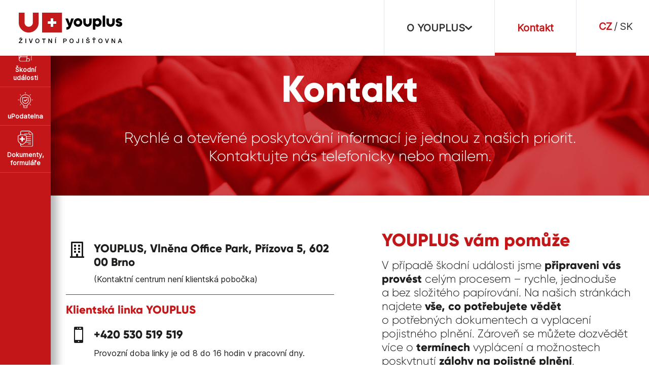

--- FILE ---
content_type: text/html; charset=UTF-8
request_url: https://youplus.cz/kontakt/
body_size: 21591
content:
<!DOCTYPE html>
<html lang="cs-CZ" prefix="og: https://ogp.me/ns#">
<head>
	<script>
		//* Hide HTML until fully loaded
		var elm = document.getElementsByTagName("html")[0];
		elm.style.display = "none";
		document.addEventListener("DOMContentLoaded", function (event) { elm.style.display = "block"; });
	</script>
  		<!-- //? NEW: -->
		<script id="Cookiebot" src="https://consent.cookiebot.com/uc.js" data-cbid="0fd0cd07-7fa5-4e0b-ada7-7d204eb090ea" data-blockingmode="auto" type="text/javascript"></script>
		<!-- //! OLD:   -->
		<!-- <script id="Cookiebot" src="https://consent.cookiebot.com/uc.js" data-cbid="89882d13-bdad-49c3-b2ae-a4e7c425fae3" data-blockingmode="auto" type="text/javascript"></script> -->
		<!-- <script id="Cookiebot" src="https://consent.cookiebot.com/uc.js" data-cbid="89882d13-bdad-49c3-b2ae-a4e7c425fae3" type="text/javascript" async></script> -->
			<!-- Google Tag Manager -->
			<!-- <script>(function(w,d,s,l,i){w[l]=w[l]||[];w[l].push({'gtm.start': -->
			<script data-cookieconsent="marketing">(function(w,d,s,l,i){w[l]=w[l]||[];w[l].push({'gtm.start':
			new Date().getTime(),event:'gtm.js'});var f=d.getElementsByTagName(s)[0],
			j=d.createElement(s),dl=l!='dataLayer'?'&l='+l:'';j.async=true;j.src=
			'https://www.googletagmanager.com/gtm.js?id='+i+dl;f.parentNode.insertBefore(j,f);
			})(window,document,'script','dataLayer','GTM-P557JMH');</script>
			<!-- End Google Tag Manager -->
			<!-- <script async src="https://www.googletagmanager.com/gtag/js?id=DC-11850477"></script> -->
			<script async src="https://www.googletagmanager.com/gtag/js?id=DC-11850477" data-cookieconsent="marketing"></script>

		<!-- <script> -->
		<script data-cookieconsent="marketing">
				window.dataLayer = window.dataLayer || [];
				function gtag(){dataLayer.push(arguments);}
				gtag('js', new Date());

				gtag('config', 'DC-11850477');
			</script>
			<!-- End of global snippet: Please do not remove -->

			<meta name="google-site-verification" content="bj5cko6wOT49xNl_B1rQUGff9SXMcVqHWR1jnBMktuE" />
			<meta name="facebook-domain-verification" content="uwpoz5eihf1cylv6ig2ez6tt8ookv6" />

			<!-- Meta Pixel Code -->
			<!-- <script> -->
		<!-- <script type="text/plain"> -->
		<script type="text/plain" data-cookieconsent="marketing">
			!function(f,b,e,v,n,t,s)
			{if(f.fbq)return;n=f.fbq=function(){n.callMethod?
			n.callMethod.apply(n,arguments):n.queue.push(arguments)};
			if(!f._fbq)f._fbq=n;n.push=n;n.loaded=!0;n.version='2.0';
			n.queue=[];t=b.createElement(e);t.async=!0;
			t.src=v;s=b.getElementsByTagName(e)[0];
			s.parentNode.insertBefore(t,s)}(window, document,'script',
			'https://connect.facebook.net/en_US/fbevents.js');
			fbq('init', '902492611128071');
			fbq('track', 'PageView');
			</script>
			<noscript><img height="1" width="1" style="display:none"
			src="https://www.facebook.com/tr?id=902492611128071&ev=PageView&noscript=1"
			/></noscript>
			<!-- End Meta Pixel Code -->

	
	<meta charset="UTF-8" />
<meta http-equiv="X-UA-Compatible" content="IE=edge">
	<link rel="pingback" href="https://youplus.cz/xmlrpc.php" />

	<script type="text/javascript">
		document.documentElement.className = 'js';
	</script>
	
	<style id="et-divi-userfonts">@font-face { font-family: "Inter V"; font-display: swap;  src: url("https://youplus.cz/wp-content/uploads/et-fonts/Inter.ttf") format("truetype"); }@font-face { font-family: "Gilroy Extrabold"; font-display: swap;  src: url("https://youplus.cz/wp-content/uploads/et-fonts/gilroy-extrabold.otf") format("opentype"); }</style><link rel="alternate" hreflang="cs" href="https://youplus.cz/kontakt/" />
<link rel="alternate" hreflang="sk" href="https://youplus.sk/kontakt/" />
<link rel="alternate" hreflang="x-default" href="https://youplus.cz/kontakt/" />
<script type="text/javascript">
			let jqueryParams=[],jQuery=function(r){return jqueryParams=[...jqueryParams,r],jQuery},$=function(r){return jqueryParams=[...jqueryParams,r],$};window.jQuery=jQuery,window.$=jQuery;let customHeadScripts=!1;jQuery.fn=jQuery.prototype={},$.fn=jQuery.prototype={},jQuery.noConflict=function(r){if(window.jQuery)return jQuery=window.jQuery,$=window.jQuery,customHeadScripts=!0,jQuery.noConflict},jQuery.ready=function(r){jqueryParams=[...jqueryParams,r]},$.ready=function(r){jqueryParams=[...jqueryParams,r]},jQuery.load=function(r){jqueryParams=[...jqueryParams,r]},$.load=function(r){jqueryParams=[...jqueryParams,r]},jQuery.fn.ready=function(r){jqueryParams=[...jqueryParams,r]},$.fn.ready=function(r){jqueryParams=[...jqueryParams,r]};</script>
<!-- Optimalizace pro vyhledávače podle Rank Math PRO - https://rankmath.com/ -->
<title>Kontakt - YOUPLUS</title>
<meta name="description" content="Rychlé a otevřené poskytování informací je jednou z našich priorit. Kontaktujte nás telefonicky nebo mailem."/>
<meta name="robots" content="follow, index, max-snippet:-1, max-video-preview:-1, max-image-preview:large"/>
<link rel="canonical" href="https://youplus.cz/kontakt/" />
<meta property="og:locale" content="cs_CZ" />
<meta property="og:type" content="article" />
<meta property="og:title" content="Kontakt - YOUPLUS" />
<meta property="og:description" content="Rychlé a otevřené poskytování informací je jednou z našich priorit. Kontaktujte nás telefonicky nebo mailem." />
<meta property="og:url" content="https://youplus.cz/kontakt/" />
<meta property="og:site_name" content="YOUPLUS" />
<meta property="article:publisher" content="https://www.facebook.com/youpluscz/" />
<meta property="og:updated_time" content="2025-10-10T12:10:47+01:00" />
<meta property="article:published_time" content="2021-02-21T21:20:15+01:00" />
<meta property="article:modified_time" content="2025-10-10T12:10:47+01:00" />
<meta name="twitter:card" content="summary_large_image" />
<meta name="twitter:title" content="Kontakt - YOUPLUS" />
<meta name="twitter:description" content="Rychlé a otevřené poskytování informací je jednou z našich priorit. Kontaktujte nás telefonicky nebo mailem." />
<meta name="twitter:label1" content="Doba čtení" />
<meta name="twitter:data1" content="3 minuty" />
<script type="application/ld+json" class="rank-math-schema-pro">{"@context":"https://schema.org","@graph":[{"@type":["Person","Organization"],"@id":"https://youplus.cz/#person","name":"YOUPLUS","sameAs":["https://www.facebook.com/youpluscz/"],"logo":{"@type":"ImageObject","@id":"https://youplus.cz/#logo","url":"https://youplus.cz/wp-content/uploads/youplus-cz-logo.png","contentUrl":"https://youplus.cz/wp-content/uploads/youplus-cz-logo.png","caption":"YOUPLUS","inLanguage":"cs","width":"513","height":"157"},"image":{"@type":"ImageObject","@id":"https://youplus.cz/#logo","url":"https://youplus.cz/wp-content/uploads/youplus-cz-logo.png","contentUrl":"https://youplus.cz/wp-content/uploads/youplus-cz-logo.png","caption":"YOUPLUS","inLanguage":"cs","width":"513","height":"157"}},{"@type":"WebSite","@id":"https://youplus.cz/#website","url":"https://youplus.cz","name":"YOUPLUS","publisher":{"@id":"https://youplus.cz/#person"},"inLanguage":"cs"},{"@type":"BreadcrumbList","@id":"https://youplus.cz/kontakt/#breadcrumb","itemListElement":[{"@type":"ListItem","position":"1","item":{"@id":"https://youplus.cz","name":"Dom\u016f"}},{"@type":"ListItem","position":"2","item":{"@id":"https://youplus.cz/kontakt/","name":"Kontakt"}}]},{"@type":"WebPage","@id":"https://youplus.cz/kontakt/#webpage","url":"https://youplus.cz/kontakt/","name":"Kontakt - YOUPLUS","datePublished":"2021-02-21T21:20:15+01:00","dateModified":"2025-10-10T12:10:47+01:00","isPartOf":{"@id":"https://youplus.cz/#website"},"inLanguage":"cs","breadcrumb":{"@id":"https://youplus.cz/kontakt/#breadcrumb"}},{"@type":"Person","@id":"https://youplus.cz/kontakt/#author","name":"Jakub Van\u010data","image":{"@type":"ImageObject","@id":"https://secure.gravatar.com/avatar/b0da53bd488c49f894975d768e8845f09dad63f7a32c728072f46d57a99c5b41?s=96&amp;d=mm&amp;r=g","url":"https://secure.gravatar.com/avatar/b0da53bd488c49f894975d768e8845f09dad63f7a32c728072f46d57a99c5b41?s=96&amp;d=mm&amp;r=g","caption":"Jakub Van\u010data","inLanguage":"cs"}},{"@type":"Article","headline":"Kontakt - YOUPLUS","datePublished":"2021-02-21T21:20:15+01:00","dateModified":"2025-10-10T12:10:47+01:00","author":{"@id":"https://youplus.cz/kontakt/#author","name":"Jakub Van\u010data"},"publisher":{"@id":"https://youplus.cz/#person"},"description":"Rychl\u00e9 a otev\u0159en\u00e9 poskytov\u00e1n\u00ed informac\u00ed je jednou z na\u0161ich priorit. Kontaktujte n\u00e1s telefonicky nebo mailem.","name":"Kontakt - YOUPLUS","@id":"https://youplus.cz/kontakt/#richSnippet","isPartOf":{"@id":"https://youplus.cz/kontakt/#webpage"},"inLanguage":"cs","mainEntityOfPage":{"@id":"https://youplus.cz/kontakt/#webpage"}}]}</script>
<!-- /Rank Math WordPress SEO plugin -->

<link rel="alternate" title="oEmbed (JSON)" type="application/json+oembed" href="https://youplus.cz/wp-json/oembed/1.0/embed?url=https%3A%2F%2Fyouplus.cz%2Fkontakt%2F" />
<link rel="alternate" title="oEmbed (XML)" type="text/xml+oembed" href="https://youplus.cz/wp-json/oembed/1.0/embed?url=https%3A%2F%2Fyouplus.cz%2Fkontakt%2F&#038;format=xml" />
<meta content="YOUPLUS v.4.17.4" name="generator"/><style id='wp-img-auto-sizes-contain-inline-css' type='text/css'>
img:is([sizes=auto i],[sizes^="auto," i]){contain-intrinsic-size:3000px 1500px}
/*# sourceURL=wp-img-auto-sizes-contain-inline-css */
</style>
<link rel='stylesheet' id='wpmf_divi_css-css' href='https://youplus.cz/wp-content/plugins/wp-media-folder/assets/css/divi-widgets.css?ver=5.8.3' type='text/css' media='all' />
<link rel='stylesheet' id='wpml-blocks-css' href='https://youplus.cz/wp-content/plugins/sitepress-multilingual-cms/dist/css/blocks/styles.css?ver=4.6.14' type='text/css' media='all' />
<link rel='stylesheet' id='dica-lightbox-styles-css' href='https://youplus.cz/wp-content/plugins/dg-divi-carousel/styles/light-box-styles.css?ver=2.0.26' type='text/css' media='all' />
<link rel='stylesheet' id='swipe-style-css' href='https://youplus.cz/wp-content/plugins/dg-divi-carousel/styles/swiper.min.css?ver=2.0.26' type='text/css' media='all' />
<link rel='stylesheet' id='wpml-menu-item-0-css' href='https://youplus.cz/wp-content/plugins/sitepress-multilingual-cms/templates/language-switchers/menu-item/style.min.css?ver=1' type='text/css' media='all' />
<link rel='stylesheet' id='wpforms-classic-full-css' href='https://youplus.cz/wp-content/plugins/wpforms/assets/css/frontend/classic/wpforms-full.min.css?ver=1.8.8.3' type='text/css' media='all' />
<link rel='stylesheet' id='divi-carousel-styles-css' href='https://youplus.cz/wp-content/plugins/dg-divi-carousel/styles/style.min.css?ver=2.0.26' type='text/css' media='all' />
<link rel='stylesheet' id='divi-machine-styles-css' href='https://youplus.cz/wp-content/plugins/divi-machine/styles/style.min.css?ver=6.1.7.5' type='text/css' media='all' />
<link rel='stylesheet' id='wpmf-styles-css' href='https://youplus.cz/wp-content/plugins/wp-media-folder/class/divi-widgets/styles/style.min.css?ver=1.0.0' type='text/css' media='all' />
<link rel='stylesheet' id='divi-ajax-filter-styles-css' href='https://youplus.cz/wp-content/plugins/divi-machine/includes/modules/divi-ajax-filter/styles/style.min.css?ver=3.1.7.3' type='text/css' media='all' />
<link rel='stylesheet' id='wpforms-choicesjs-css' href='https://youplus.cz/wp-content/plugins/wpforms/assets/css/integrations/divi/choices.min.css?ver=9.0.1' type='text/css' media='all' />
<link rel='stylesheet' id='wpforms-smart-phone-field-css' href='https://youplus.cz/wp-content/plugins/wpforms/assets/pro/css/integrations/divi/intl-tel-input.min.css?ver=20.1.0' type='text/css' media='all' />
<link rel='stylesheet' id='wpforms-richtext-field-css' href='https://youplus.cz/wp-content/plugins/wpforms/assets/pro/css/integrations/divi/richtext.min.css?ver=1.8.8.3' type='text/css' media='all' />
<link rel='stylesheet' id='wpforms-content-field-css' href='https://youplus.cz/wp-content/plugins/wpforms/assets/pro/css/integrations/divi/content.min.css?ver=1.8.8.3' type='text/css' media='all' />
<link rel='stylesheet' id='wpforms-divi-pro-classic-full-css' href='https://youplus.cz/wp-content/plugins/wpforms/assets/pro/css/integrations/divi/wpforms-classic-full.min.css?ver=1.8.8.3' type='text/css' media='all' />
<link rel='stylesheet' id='dmach-carousel-css-css' href='https://youplus.cz/wp-content/plugins/divi-machine/css/carousel.min.css?ver=6.1.7.5' type='text/css' media='all' />
<link rel='stylesheet' id='divi-style-parent-css' href='https://youplus.cz/wp-content/themes/Divi/style-static.min.css?ver=4.25.2' type='text/css' media='all' />
<link rel='stylesheet' id='divi-style-css' href='https://youplus.cz/wp-content/themes/youplus/style.css?ver=1762941521' type='text/css' media='all' />
<link rel='stylesheet' id='orbisius_ct_youplus_parent_style_child_style-css' href='https://youplus.cz/wp-content/themes/youplus/style.css?ver=1762941521' type='text/css' media='all' />
<script type="text/javascript" id="wpml-cookie-js-extra">
/* <![CDATA[ */
var wpml_cookies = {"wp-wpml_current_language":{"value":"cs","expires":1,"path":"/"}};
var wpml_cookies = {"wp-wpml_current_language":{"value":"cs","expires":1,"path":"/"}};
//# sourceURL=wpml-cookie-js-extra
/* ]]> */
</script>
<script type="text/javascript" src="https://youplus.cz/wp-content/plugins/sitepress-multilingual-cms/res/js/cookies/language-cookie.js?ver=4.6.14" id="wpml-cookie-js" defer="defer" data-wp-strategy="defer"></script>
<script type="text/javascript" src="https://youplus.cz/wp-includes/js/jquery/jquery.min.js?ver=3.7.1" id="jquery-core-js"></script>
<script type="text/javascript" src="https://youplus.cz/wp-includes/js/jquery/jquery-migrate.min.js?ver=3.4.1" id="jquery-migrate-js"></script>
<script type="text/javascript" id="jquery-js-after">
/* <![CDATA[ */
jqueryParams.length&&$.each(jqueryParams,function(e,r){if("function"==typeof r){var n=String(r);n.replace("$","jQuery");var a=new Function("return "+n)();$(document).ready(a)}});
//# sourceURL=jquery-js-after
/* ]]> */
</script>
<script type="text/javascript" src="https://youplus.cz/wp-content/plugins/divi-machine/includes/modules/divi-ajax-filter/js/masonry.min.js?ver=6.1.7.5" id="divi-filter-masonry-js-js"></script>
<script type="text/javascript" src="https://youplus.cz/wp-content/themes/youplus/js/customjs.js?ver=cb3bc3e2213a250c0789088efcfe3567" id="customjs-js"></script>
<script type="text/javascript" id="divi-filter-loadmore-js-js-extra">
/* <![CDATA[ */
var loadmore_ajax_object = {"ajax_url":"https://youplus.cz/wp-admin/admin-ajax.php","security":"2763122106"};
//# sourceURL=divi-filter-loadmore-js-js-extra
/* ]]> */
</script>
<script type="text/javascript" src="https://youplus.cz/wp-content/plugins/divi-machine/includes/modules/divi-ajax-filter/includes/modules/MachineLoop/../../../js/divi-filter-loadmore.min.js?ver=3.1.7.3" id="divi-filter-loadmore-js-js"></script>
<script type="text/javascript" id="wpml-xdomain-data-js-extra">
/* <![CDATA[ */
var wpml_xdomain_data = {"css_selector":"wpml-ls-item","ajax_url":"https://youplus.cz/wp-admin/admin-ajax.php","current_lang":"cs","_nonce":"ab630f2665"};
//# sourceURL=wpml-xdomain-data-js-extra
/* ]]> */
</script>
<script type="text/javascript" src="https://youplus.cz/wp-content/plugins/sitepress-multilingual-cms/res/js/xdomain-data.js?ver=4.6.14" id="wpml-xdomain-data-js" defer="defer" data-wp-strategy="defer"></script>
<link rel="https://api.w.org/" href="https://youplus.cz/wp-json/" /><link rel="alternate" title="JSON" type="application/json" href="https://youplus.cz/wp-json/wp/v2/pages/30" /><meta name="generator" content="WPML ver:4.6.14 stt:9,10;" />
<script>
jQuery(document).ready(function(i){const c=window.navigator.userAgent;function t(c){i(".et_pb_de_mach_archive_loop").each(function(t,s){var e,n,o,d=i(this).find(".dmach-grid-item"),h=(e=i(".dmach-grid-sizes"),n=c,o=void 0,i(e.attr("class").split(" ")).each(function(){this.indexOf(n)>-1&&(o=this)}),o).replace(c,""),a=1,r=1;i(d).each(function(i,c){a++});var l=Math.ceil(a/h),m=l*h;i(d).each(function(c,t){var s=(r-1)%h+1,e=Math.ceil(r*l/m);i(this).closest(".grid-posts").find(".dmach-grid-item:nth-child("+r+")").css("-ms-grid-row",""+e),i(this).closest(".grid-posts").find(".dmach-grid-item:nth-child("+r+")").css("-ms-grid-column",""+s),r++})})}/MSIE|Trident/.test(c)&&i(window).on("resize",function(){i(window).width()>=981?(col_size="col-desk-",t(col_size)):(col_size="col-mob-",t(col_size))})});
</script>

<style>
.col-desk-1>:not(.no-results-layout){display:-ms-grid;-ms-grid-columns:1fr}.col-desk-2>:not(.no-results-layout){display:-ms-grid;-ms-grid-columns:1fr 1fr}.col-desk-3>:not(.no-results-layout){display:-ms-grid;-ms-grid-columns:1fr 1fr 1fr}.col-desk-4>:not(.no-results-layout){display:-ms-grid;-ms-grid-columns:1fr 1fr 1fr 1fr}.col-desk-5>:not(.no-results-layout){display:-ms-grid;-ms-grid-columns:1fr 1fr 1fr 1fr 1fr}.col-desk-6>:not(.no-results-layout){display:-ms-grid;-ms-grid-columns:1fr 1fr 1fr 1fr 1fr 1fr}@media(max-width:980px){body .col-mob-1>:not(.no-results-layout){display:-ms-grid;-ms-grid-columns:1fr}body .col-mob-2>:not(.no-results-layout){display:-ms-grid;-ms-grid-columns:1fr 1fr}}@media screen and (-ms-high-contrast:active),(-ms-high-contrast:none){.et_pb_gutters4 .dmach-grid-sizes>:not(.no-results-layout)>div{margin-left:8%!important;margin-right:8%!important}.et_pb_gutters3 .dmach-grid-sizes>:not(.no-results-layout)>div{margin-left:5.5%!important;margin-right:5.5%!important}.et_pb_gutters2 .dmach-grid-sizes>:not(.no-results-layout)>div{margin-left:3%!important;margin-right:3%!important}.et_pb_gutters1 .dmach-grid-sizes>:not(.no-results-layout)>div{margin-left:0!important;margin-right:0!important}}
</style>

		<script>
			( function() {
				window.onpageshow = function( event ) {
					// Defined window.wpforms means that a form exists on a page.
					// If so and back/forward button has been clicked,
					// force reload a page to prevent the submit button state stuck.
					if ( typeof window.wpforms !== 'undefined' && event.persisted ) {
						window.location.reload();
					}
				};
			}() );
		</script>
		<meta name="viewport" content="width=device-width, initial-scale=1.0" /><style type="text/css" id="custom-background-css">
body.custom-background { background-color: #ffffff; }
</style>
	<link rel="apple-touch-icon-precomposed" sizes="120x120" href="/wp-content/themes/youplus/favicon/apple-touch-icon.png">
<link rel="apple-touch-icon-precomposed" sizes="180x180" href="/wp-content/themes/youplus/favicon/apple-touch-icon.png">
<link rel="apple-touch-icon-precomposed" sizes="152x152" href="/wp-content/themes/youplus/favicon/apple-touch-icon.png">
<link rel="icon" type="image/png" href="/wp-content/themes/youplus/favicon/favicon-32x32.png" sizes="32x32">
<link rel="icon" type="image/png" href="/wp-content/themes/youplus/favicon/favicon-16x16.png" sizes="16x16">
<meta name="application-name" content="Životní pojištění YOUPLUS">
<meta name="msapplication-TileColor" content="#C9252C">
<meta name="msapplication-square70x70logo" content="/wp-content/themes/youplus/favicon/mstile-70x70.png">
<meta name="msapplication-TileImage" content="/wp-content/themes/youplus/favicon/mstile-144x144.png">
<meta name="msapplication-square150x150logo" content="/wp-content/themes/youplus/favicon/mstile-150x150.png">
<meta name="msapplication-wide310x150logo" content="/wp-content/themes/youplus/favicon/mstile-310x150.png">
<meta name="msapplication-square310x310logo" content="/wp-content/themes/youplus/favicon/mstile-310x310.png">
<link rel="icon" href="https://youplus.cz/wp-content/uploads/android-chrome-512x512-1-150x150.png" sizes="32x32" />
<link rel="icon" href="https://youplus.cz/wp-content/uploads/android-chrome-512x512-1-300x300.png" sizes="192x192" />
<link rel="apple-touch-icon" href="https://youplus.cz/wp-content/uploads/android-chrome-512x512-1-300x300.png" />
<meta name="msapplication-TileImage" content="https://youplus.cz/wp-content/uploads/android-chrome-512x512-1-300x300.png" />
<style id="et-divi-customizer-global-cached-inline-styles">body,.et_pb_column_1_2 .et_quote_content blockquote cite,.et_pb_column_1_2 .et_link_content a.et_link_main_url,.et_pb_column_1_3 .et_quote_content blockquote cite,.et_pb_column_3_8 .et_quote_content blockquote cite,.et_pb_column_1_4 .et_quote_content blockquote cite,.et_pb_blog_grid .et_quote_content blockquote cite,.et_pb_column_1_3 .et_link_content a.et_link_main_url,.et_pb_column_3_8 .et_link_content a.et_link_main_url,.et_pb_column_1_4 .et_link_content a.et_link_main_url,.et_pb_blog_grid .et_link_content a.et_link_main_url,body .et_pb_bg_layout_light .et_pb_post p,body .et_pb_bg_layout_dark .et_pb_post p{font-size:16px}.et_pb_slide_content,.et_pb_best_value{font-size:18px}body{color:#1d1d1b}h1,h2,h3,h4,h5,h6{color:#1d1d1b}body{line-height:1.5em}#et_search_icon:hover,.mobile_menu_bar:before,.mobile_menu_bar:after,.et_toggle_slide_menu:after,.et-social-icon a:hover,.et_pb_sum,.et_pb_pricing li a,.et_pb_pricing_table_button,.et_overlay:before,.entry-summary p.price ins,.et_pb_member_social_links a:hover,.et_pb_widget li a:hover,.et_pb_filterable_portfolio .et_pb_portfolio_filters li a.active,.et_pb_filterable_portfolio .et_pb_portofolio_pagination ul li a.active,.et_pb_gallery .et_pb_gallery_pagination ul li a.active,.wp-pagenavi span.current,.wp-pagenavi a:hover,.nav-single a,.tagged_as a,.posted_in a{color:#c31619}.et_pb_contact_submit,.et_password_protected_form .et_submit_button,.et_pb_bg_layout_light .et_pb_newsletter_button,.comment-reply-link,.form-submit .et_pb_button,.et_pb_bg_layout_light .et_pb_promo_button,.et_pb_bg_layout_light .et_pb_more_button,.et_pb_contact p input[type="checkbox"]:checked+label i:before,.et_pb_bg_layout_light.et_pb_module.et_pb_button{color:#c31619}.footer-widget h4{color:#c31619}.et-search-form,.nav li ul,.et_mobile_menu,.footer-widget li:before,.et_pb_pricing li:before,blockquote{border-color:#c31619}.et_pb_counter_amount,.et_pb_featured_table .et_pb_pricing_heading,.et_quote_content,.et_link_content,.et_audio_content,.et_pb_post_slider.et_pb_bg_layout_dark,.et_slide_in_menu_container,.et_pb_contact p input[type="radio"]:checked+label i:before{background-color:#c31619}.container,.et_pb_row,.et_pb_slider .et_pb_container,.et_pb_fullwidth_section .et_pb_title_container,.et_pb_fullwidth_section .et_pb_title_featured_container,.et_pb_fullwidth_header:not(.et_pb_fullscreen) .et_pb_fullwidth_header_container{max-width:1920px}.et_boxed_layout #page-container,.et_boxed_layout.et_non_fixed_nav.et_transparent_nav #page-container #top-header,.et_boxed_layout.et_non_fixed_nav.et_transparent_nav #page-container #main-header,.et_fixed_nav.et_boxed_layout #page-container #top-header,.et_fixed_nav.et_boxed_layout #page-container #main-header,.et_boxed_layout #page-container .container,.et_boxed_layout #page-container .et_pb_row{max-width:2080px}a{color:#c41619}.et_secondary_nav_enabled #page-container #top-header{background-color:#c31619!important}#et-secondary-nav li ul{background-color:#c31619}.et_header_style_centered .mobile_nav .select_page,.et_header_style_split .mobile_nav .select_page,.et_nav_text_color_light #top-menu>li>a,.et_nav_text_color_dark #top-menu>li>a,#top-menu a,.et_mobile_menu li a,.et_nav_text_color_light .et_mobile_menu li a,.et_nav_text_color_dark .et_mobile_menu li a,#et_search_icon:before,.et_search_form_container input,span.et_close_search_field:after,#et-top-navigation .et-cart-info{color:#2f2f2f}.et_search_form_container input::-moz-placeholder{color:#2f2f2f}.et_search_form_container input::-webkit-input-placeholder{color:#2f2f2f}.et_search_form_container input:-ms-input-placeholder{color:#2f2f2f}#main-header .nav li ul a{color:#1d1d1b}#top-header,#top-header a,#et-secondary-nav li li a,#top-header .et-social-icon a:before{font-size:20px}#top-menu li a{font-size:20px}body.et_vertical_nav .container.et_search_form_container .et-search-form input{font-size:20px!important}#top-menu li a,.et_search_form_container input{font-weight:bold;font-style:normal;text-transform:none;text-decoration:none}.et_search_form_container input::-moz-placeholder{font-weight:bold;font-style:normal;text-transform:none;text-decoration:none}.et_search_form_container input::-webkit-input-placeholder{font-weight:bold;font-style:normal;text-transform:none;text-decoration:none}.et_search_form_container input:-ms-input-placeholder{font-weight:bold;font-style:normal;text-transform:none;text-decoration:none}#top-menu li.current-menu-ancestor>a,#top-menu li.current-menu-item>a,#top-menu li.current_page_item>a{color:#c31619}#main-footer .footer-widget h4,#main-footer .widget_block h1,#main-footer .widget_block h2,#main-footer .widget_block h3,#main-footer .widget_block h4,#main-footer .widget_block h5,#main-footer .widget_block h6{color:#c31619}.footer-widget li:before{border-color:#c31619}#footer-widgets .footer-widget li:before{top:10.6px}@media only screen and (min-width:981px){.et_header_style_left #et-top-navigation,.et_header_style_split #et-top-navigation{padding:55px 0 0 0}.et_header_style_left #et-top-navigation nav>ul>li>a,.et_header_style_split #et-top-navigation nav>ul>li>a{padding-bottom:55px}.et_header_style_split .centered-inline-logo-wrap{width:110px;margin:-110px 0}.et_header_style_split .centered-inline-logo-wrap #logo{max-height:110px}.et_pb_svg_logo.et_header_style_split .centered-inline-logo-wrap #logo{height:110px}.et_header_style_centered #top-menu>li>a{padding-bottom:20px}.et_header_style_slide #et-top-navigation,.et_header_style_fullscreen #et-top-navigation{padding:46px 0 46px 0!important}.et_header_style_centered #main-header .logo_container{height:110px}#logo{max-height:55%}.et_pb_svg_logo #logo{height:55%}.et_header_style_left .et-fixed-header #et-top-navigation,.et_header_style_split .et-fixed-header #et-top-navigation{padding:30px 0 0 0}.et_header_style_left .et-fixed-header #et-top-navigation nav>ul>li>a,.et_header_style_split .et-fixed-header #et-top-navigation nav>ul>li>a{padding-bottom:30px}.et_header_style_centered header#main-header.et-fixed-header .logo_container{height:60px}.et_header_style_split #main-header.et-fixed-header .centered-inline-logo-wrap{width:60px;margin:-60px 0}.et_header_style_split .et-fixed-header .centered-inline-logo-wrap #logo{max-height:60px}.et_pb_svg_logo.et_header_style_split .et-fixed-header .centered-inline-logo-wrap #logo{height:60px}.et_header_style_slide .et-fixed-header #et-top-navigation,.et_header_style_fullscreen .et-fixed-header #et-top-navigation{padding:21px 0 21px 0!important}.et_fixed_nav #page-container .et-fixed-header#top-header{background-color:#c31619!important}.et_fixed_nav #page-container .et-fixed-header#top-header #et-secondary-nav li ul{background-color:#c31619}.et-fixed-header #top-menu li a{font-size:16px}.et-fixed-header #top-menu a,.et-fixed-header #et_search_icon:before,.et-fixed-header #et_top_search .et-search-form input,.et-fixed-header .et_search_form_container input,.et-fixed-header .et_close_search_field:after,.et-fixed-header #et-top-navigation .et-cart-info{color:#2f2f2f!important}.et-fixed-header .et_search_form_container input::-moz-placeholder{color:#2f2f2f!important}.et-fixed-header .et_search_form_container input::-webkit-input-placeholder{color:#2f2f2f!important}.et-fixed-header .et_search_form_container input:-ms-input-placeholder{color:#2f2f2f!important}.et-fixed-header #top-menu li.current-menu-ancestor>a,.et-fixed-header #top-menu li.current-menu-item>a,.et-fixed-header #top-menu li.current_page_item>a{color:#c31619!important}.et-fixed-header#top-header a{color:#1d1d1b}}@media only screen and (min-width:2400px){.et_pb_row{padding:48px 0}.et_pb_section{padding:96px 0}.single.et_pb_pagebuilder_layout.et_full_width_page .et_post_meta_wrapper{padding-top:144px}.et_pb_fullwidth_section{padding:0}}h1,h1.et_pb_contact_main_title,.et_pb_title_container h1{font-size:32px}h2,.product .related h2,.et_pb_column_1_2 .et_quote_content blockquote p{font-size:27px}h3{font-size:23px}h4,.et_pb_circle_counter h3,.et_pb_number_counter h3,.et_pb_column_1_3 .et_pb_post h2,.et_pb_column_1_4 .et_pb_post h2,.et_pb_blog_grid h2,.et_pb_column_1_3 .et_quote_content blockquote p,.et_pb_column_3_8 .et_quote_content blockquote p,.et_pb_column_1_4 .et_quote_content blockquote p,.et_pb_blog_grid .et_quote_content blockquote p,.et_pb_column_1_3 .et_link_content h2,.et_pb_column_3_8 .et_link_content h2,.et_pb_column_1_4 .et_link_content h2,.et_pb_blog_grid .et_link_content h2,.et_pb_column_1_3 .et_audio_content h2,.et_pb_column_3_8 .et_audio_content h2,.et_pb_column_1_4 .et_audio_content h2,.et_pb_blog_grid .et_audio_content h2,.et_pb_column_3_8 .et_pb_audio_module_content h2,.et_pb_column_1_3 .et_pb_audio_module_content h2,.et_pb_gallery_grid .et_pb_gallery_item h3,.et_pb_portfolio_grid .et_pb_portfolio_item h2,.et_pb_filterable_portfolio_grid .et_pb_portfolio_item h2{font-size:19px}h5{font-size:16px}h6{font-size:15px}.et_pb_slide_description .et_pb_slide_title{font-size:48px}.et_pb_gallery_grid .et_pb_gallery_item h3,.et_pb_portfolio_grid .et_pb_portfolio_item h2,.et_pb_filterable_portfolio_grid .et_pb_portfolio_item h2,.et_pb_column_1_4 .et_pb_audio_module_content h2{font-size:16px}	h1,h2,h3,h4,h5,h6{font-family:'Gilroy Extrabold',Helvetica,Arial,Lucida,sans-serif}body,input,textarea,select{font-family:'Inter V',Helvetica,Arial,Lucida,sans-serif}.et_pb_button{font-family:'Inter V',Helvetica,Arial,Lucida,sans-serif}#main-header,#et-top-navigation{font-family:'Inter V',Helvetica,Arial,Lucida,sans-serif}#top-header .container{font-family:'Inter V',Helvetica,Arial,Lucida,sans-serif}body #page-container #sidebar{width:19%}body #page-container #left-area{width:81%}.et_right_sidebar #main-content .container:before{right:19%!important}.et_left_sidebar #main-content .container:before{left:19%!important}</style><style id='global-styles-inline-css' type='text/css'>
:root{--wp--preset--aspect-ratio--square: 1;--wp--preset--aspect-ratio--4-3: 4/3;--wp--preset--aspect-ratio--3-4: 3/4;--wp--preset--aspect-ratio--3-2: 3/2;--wp--preset--aspect-ratio--2-3: 2/3;--wp--preset--aspect-ratio--16-9: 16/9;--wp--preset--aspect-ratio--9-16: 9/16;--wp--preset--color--black: #000000;--wp--preset--color--cyan-bluish-gray: #abb8c3;--wp--preset--color--white: #ffffff;--wp--preset--color--pale-pink: #f78da7;--wp--preset--color--vivid-red: #cf2e2e;--wp--preset--color--luminous-vivid-orange: #ff6900;--wp--preset--color--luminous-vivid-amber: #fcb900;--wp--preset--color--light-green-cyan: #7bdcb5;--wp--preset--color--vivid-green-cyan: #00d084;--wp--preset--color--pale-cyan-blue: #8ed1fc;--wp--preset--color--vivid-cyan-blue: #0693e3;--wp--preset--color--vivid-purple: #9b51e0;--wp--preset--gradient--vivid-cyan-blue-to-vivid-purple: linear-gradient(135deg,rgb(6,147,227) 0%,rgb(155,81,224) 100%);--wp--preset--gradient--light-green-cyan-to-vivid-green-cyan: linear-gradient(135deg,rgb(122,220,180) 0%,rgb(0,208,130) 100%);--wp--preset--gradient--luminous-vivid-amber-to-luminous-vivid-orange: linear-gradient(135deg,rgb(252,185,0) 0%,rgb(255,105,0) 100%);--wp--preset--gradient--luminous-vivid-orange-to-vivid-red: linear-gradient(135deg,rgb(255,105,0) 0%,rgb(207,46,46) 100%);--wp--preset--gradient--very-light-gray-to-cyan-bluish-gray: linear-gradient(135deg,rgb(238,238,238) 0%,rgb(169,184,195) 100%);--wp--preset--gradient--cool-to-warm-spectrum: linear-gradient(135deg,rgb(74,234,220) 0%,rgb(151,120,209) 20%,rgb(207,42,186) 40%,rgb(238,44,130) 60%,rgb(251,105,98) 80%,rgb(254,248,76) 100%);--wp--preset--gradient--blush-light-purple: linear-gradient(135deg,rgb(255,206,236) 0%,rgb(152,150,240) 100%);--wp--preset--gradient--blush-bordeaux: linear-gradient(135deg,rgb(254,205,165) 0%,rgb(254,45,45) 50%,rgb(107,0,62) 100%);--wp--preset--gradient--luminous-dusk: linear-gradient(135deg,rgb(255,203,112) 0%,rgb(199,81,192) 50%,rgb(65,88,208) 100%);--wp--preset--gradient--pale-ocean: linear-gradient(135deg,rgb(255,245,203) 0%,rgb(182,227,212) 50%,rgb(51,167,181) 100%);--wp--preset--gradient--electric-grass: linear-gradient(135deg,rgb(202,248,128) 0%,rgb(113,206,126) 100%);--wp--preset--gradient--midnight: linear-gradient(135deg,rgb(2,3,129) 0%,rgb(40,116,252) 100%);--wp--preset--font-size--small: 13px;--wp--preset--font-size--medium: 20px;--wp--preset--font-size--large: 36px;--wp--preset--font-size--x-large: 42px;--wp--preset--spacing--20: 0.44rem;--wp--preset--spacing--30: 0.67rem;--wp--preset--spacing--40: 1rem;--wp--preset--spacing--50: 1.5rem;--wp--preset--spacing--60: 2.25rem;--wp--preset--spacing--70: 3.38rem;--wp--preset--spacing--80: 5.06rem;--wp--preset--shadow--natural: 6px 6px 9px rgba(0, 0, 0, 0.2);--wp--preset--shadow--deep: 12px 12px 50px rgba(0, 0, 0, 0.4);--wp--preset--shadow--sharp: 6px 6px 0px rgba(0, 0, 0, 0.2);--wp--preset--shadow--outlined: 6px 6px 0px -3px rgb(255, 255, 255), 6px 6px rgb(0, 0, 0);--wp--preset--shadow--crisp: 6px 6px 0px rgb(0, 0, 0);}:root { --wp--style--global--content-size: 823px;--wp--style--global--wide-size: 1080px; }:where(body) { margin: 0; }.wp-site-blocks > .alignleft { float: left; margin-right: 2em; }.wp-site-blocks > .alignright { float: right; margin-left: 2em; }.wp-site-blocks > .aligncenter { justify-content: center; margin-left: auto; margin-right: auto; }:where(.is-layout-flex){gap: 0.5em;}:where(.is-layout-grid){gap: 0.5em;}.is-layout-flow > .alignleft{float: left;margin-inline-start: 0;margin-inline-end: 2em;}.is-layout-flow > .alignright{float: right;margin-inline-start: 2em;margin-inline-end: 0;}.is-layout-flow > .aligncenter{margin-left: auto !important;margin-right: auto !important;}.is-layout-constrained > .alignleft{float: left;margin-inline-start: 0;margin-inline-end: 2em;}.is-layout-constrained > .alignright{float: right;margin-inline-start: 2em;margin-inline-end: 0;}.is-layout-constrained > .aligncenter{margin-left: auto !important;margin-right: auto !important;}.is-layout-constrained > :where(:not(.alignleft):not(.alignright):not(.alignfull)){max-width: var(--wp--style--global--content-size);margin-left: auto !important;margin-right: auto !important;}.is-layout-constrained > .alignwide{max-width: var(--wp--style--global--wide-size);}body .is-layout-flex{display: flex;}.is-layout-flex{flex-wrap: wrap;align-items: center;}.is-layout-flex > :is(*, div){margin: 0;}body .is-layout-grid{display: grid;}.is-layout-grid > :is(*, div){margin: 0;}body{padding-top: 0px;padding-right: 0px;padding-bottom: 0px;padding-left: 0px;}a:where(:not(.wp-element-button)){text-decoration: underline;}:root :where(.wp-element-button, .wp-block-button__link){background-color: #32373c;border-width: 0;color: #fff;font-family: inherit;font-size: inherit;font-style: inherit;font-weight: inherit;letter-spacing: inherit;line-height: inherit;padding-top: calc(0.667em + 2px);padding-right: calc(1.333em + 2px);padding-bottom: calc(0.667em + 2px);padding-left: calc(1.333em + 2px);text-decoration: none;text-transform: inherit;}.has-black-color{color: var(--wp--preset--color--black) !important;}.has-cyan-bluish-gray-color{color: var(--wp--preset--color--cyan-bluish-gray) !important;}.has-white-color{color: var(--wp--preset--color--white) !important;}.has-pale-pink-color{color: var(--wp--preset--color--pale-pink) !important;}.has-vivid-red-color{color: var(--wp--preset--color--vivid-red) !important;}.has-luminous-vivid-orange-color{color: var(--wp--preset--color--luminous-vivid-orange) !important;}.has-luminous-vivid-amber-color{color: var(--wp--preset--color--luminous-vivid-amber) !important;}.has-light-green-cyan-color{color: var(--wp--preset--color--light-green-cyan) !important;}.has-vivid-green-cyan-color{color: var(--wp--preset--color--vivid-green-cyan) !important;}.has-pale-cyan-blue-color{color: var(--wp--preset--color--pale-cyan-blue) !important;}.has-vivid-cyan-blue-color{color: var(--wp--preset--color--vivid-cyan-blue) !important;}.has-vivid-purple-color{color: var(--wp--preset--color--vivid-purple) !important;}.has-black-background-color{background-color: var(--wp--preset--color--black) !important;}.has-cyan-bluish-gray-background-color{background-color: var(--wp--preset--color--cyan-bluish-gray) !important;}.has-white-background-color{background-color: var(--wp--preset--color--white) !important;}.has-pale-pink-background-color{background-color: var(--wp--preset--color--pale-pink) !important;}.has-vivid-red-background-color{background-color: var(--wp--preset--color--vivid-red) !important;}.has-luminous-vivid-orange-background-color{background-color: var(--wp--preset--color--luminous-vivid-orange) !important;}.has-luminous-vivid-amber-background-color{background-color: var(--wp--preset--color--luminous-vivid-amber) !important;}.has-light-green-cyan-background-color{background-color: var(--wp--preset--color--light-green-cyan) !important;}.has-vivid-green-cyan-background-color{background-color: var(--wp--preset--color--vivid-green-cyan) !important;}.has-pale-cyan-blue-background-color{background-color: var(--wp--preset--color--pale-cyan-blue) !important;}.has-vivid-cyan-blue-background-color{background-color: var(--wp--preset--color--vivid-cyan-blue) !important;}.has-vivid-purple-background-color{background-color: var(--wp--preset--color--vivid-purple) !important;}.has-black-border-color{border-color: var(--wp--preset--color--black) !important;}.has-cyan-bluish-gray-border-color{border-color: var(--wp--preset--color--cyan-bluish-gray) !important;}.has-white-border-color{border-color: var(--wp--preset--color--white) !important;}.has-pale-pink-border-color{border-color: var(--wp--preset--color--pale-pink) !important;}.has-vivid-red-border-color{border-color: var(--wp--preset--color--vivid-red) !important;}.has-luminous-vivid-orange-border-color{border-color: var(--wp--preset--color--luminous-vivid-orange) !important;}.has-luminous-vivid-amber-border-color{border-color: var(--wp--preset--color--luminous-vivid-amber) !important;}.has-light-green-cyan-border-color{border-color: var(--wp--preset--color--light-green-cyan) !important;}.has-vivid-green-cyan-border-color{border-color: var(--wp--preset--color--vivid-green-cyan) !important;}.has-pale-cyan-blue-border-color{border-color: var(--wp--preset--color--pale-cyan-blue) !important;}.has-vivid-cyan-blue-border-color{border-color: var(--wp--preset--color--vivid-cyan-blue) !important;}.has-vivid-purple-border-color{border-color: var(--wp--preset--color--vivid-purple) !important;}.has-vivid-cyan-blue-to-vivid-purple-gradient-background{background: var(--wp--preset--gradient--vivid-cyan-blue-to-vivid-purple) !important;}.has-light-green-cyan-to-vivid-green-cyan-gradient-background{background: var(--wp--preset--gradient--light-green-cyan-to-vivid-green-cyan) !important;}.has-luminous-vivid-amber-to-luminous-vivid-orange-gradient-background{background: var(--wp--preset--gradient--luminous-vivid-amber-to-luminous-vivid-orange) !important;}.has-luminous-vivid-orange-to-vivid-red-gradient-background{background: var(--wp--preset--gradient--luminous-vivid-orange-to-vivid-red) !important;}.has-very-light-gray-to-cyan-bluish-gray-gradient-background{background: var(--wp--preset--gradient--very-light-gray-to-cyan-bluish-gray) !important;}.has-cool-to-warm-spectrum-gradient-background{background: var(--wp--preset--gradient--cool-to-warm-spectrum) !important;}.has-blush-light-purple-gradient-background{background: var(--wp--preset--gradient--blush-light-purple) !important;}.has-blush-bordeaux-gradient-background{background: var(--wp--preset--gradient--blush-bordeaux) !important;}.has-luminous-dusk-gradient-background{background: var(--wp--preset--gradient--luminous-dusk) !important;}.has-pale-ocean-gradient-background{background: var(--wp--preset--gradient--pale-ocean) !important;}.has-electric-grass-gradient-background{background: var(--wp--preset--gradient--electric-grass) !important;}.has-midnight-gradient-background{background: var(--wp--preset--gradient--midnight) !important;}.has-small-font-size{font-size: var(--wp--preset--font-size--small) !important;}.has-medium-font-size{font-size: var(--wp--preset--font-size--medium) !important;}.has-large-font-size{font-size: var(--wp--preset--font-size--large) !important;}.has-x-large-font-size{font-size: var(--wp--preset--font-size--x-large) !important;}
/*# sourceURL=global-styles-inline-css */
</style>
</head>
<body data-rsssl=1 class="wp-singular page-template-default page page-id-30 custom-background wp-theme-Divi wp-child-theme-youplus et-tb-has-template et-tb-has-footer et_pb_button_helper_class et_fixed_nav et_show_nav et_primary_nav_dropdown_animation_fade et_secondary_nav_dropdown_animation_fade et_header_style_left et_pb_svg_logo et_cover_background et_pb_gutters3 et_pb_pagebuilder_layout et_smooth_scroll et_no_sidebar et_divi_theme et-db">
				<!-- Google Tag Manager (noscript) -->
		<noscript><iframe src="https://www.googletagmanager.com/ns.html?id=GTM-P557JMH" height="0" width="0"
				style="display:none;visibility:hidden"></iframe></noscript>
		<!-- End Google Tag Manager (noscript) -->
		<script>
			gtag('event', 'conversion', {
				'allow_custom_scripts': true,
				'send_to': 'DC-11850477/invmedia/youpl0+unique'
			});
		</script>
		<noscript>
			<img src="https://ad.doubleclick.net/ddm/activity/src=11850477;type=invmedia;cat=youpl0;dc_lat=;dc_rdid=;tag_for_child_directed_treatment=;tfua=;npa=;gdpr=${GDPR};gdpr_consent=${GDPR_CONSENT_755};ord=1;num=1?"
				width="1" height="1" alt="" />
		</noscript>
		<!-- End of event snippet: Please do not remove -->
	<div id="page-container">
<div id="et-boc" class="et-boc">
			
		

	<header id="main-header" data-height-onload="110">
		<div class="container clearfix et_menu_container">
					<div class="logo_container">
				<span class="logo_helper"></span>
				<a href="https://youplus.cz/">
				<img src="https://youplus.cz/wp-content/uploads/youplus-cz-logo-1.svg" width="93" height="43" alt="YOUPLUS" id="logo" data-height-percentage="55" />
				</a>
			</div>
					<div id="et-top-navigation" data-height="110" data-fixed-height="60">
									<nav id="top-menu-nav">
					<ul id="top-menu" class="nav"><li class="menu-item menu-item-type-custom menu-item-object-custom menu-item-has-children menu-item-6718"><a href="#">O YOUPLUS</a>
<ul class="sub-menu">
	<li class="menu-item menu-item-type-post_type menu-item-object-page menu-item-privacy-policy menu-item-6691"><a rel="privacy-policy" href="https://youplus.cz/prohlaseni-o-ochrane-osobnich-udaju/">Prohlášení o ochraně osobních údajů</a></li>
	<li class="menu-item menu-item-type-post_type menu-item-object-page menu-item-6692"><a href="https://youplus.cz/povinne-zverejnovane-informace/">Povinně zveřejňované informace</a></li>
	<li class="menu-item menu-item-type-post_type menu-item-object-page menu-item-6693"><a href="https://youplus.cz/whistleblowing-linka/">Whistleblowing linka</a></li>
	<li class="menu-item menu-item-type-post_type menu-item-object-page menu-item-1947"><a href="https://youplus.cz/pro-media/" title="Tiskové zprávy, brand manuál, mediální kontakt">Pro média</a></li>
</ul>
</li>
<li class="menu-item menu-item-type-post_type menu-item-object-page current-menu-item page_item page-item-30 current_page_item menu-item-35"><a href="https://youplus.cz/kontakt/" aria-current="page" title="Klientská linka, on-line kontaktní formulář">Kontakt</a></li>
<li class="menu-item wpml-ls-slot-2 wpml-ls-item wpml-ls-item-cs wpml-ls-current-language wpml-ls-menu-item wpml-ls-first-item menu-item-type-wpml_ls_menu_item menu-item-object-wpml_ls_menu_item menu-item-wpml-ls-2-cs"><a href="https://youplus.cz/kontakt/" title="Čeština"><span class="wpml-ls-display">Čeština</span></a></li>
<li class="menu-item wpml-ls-slot-2 wpml-ls-item wpml-ls-item-sk wpml-ls-menu-item wpml-ls-last-item menu-item-type-wpml_ls_menu_item menu-item-object-wpml_ls_menu_item menu-item-wpml-ls-2-sk"><a href="https://youplus.sk/kontakt/" title="Slovenština"><span class="wpml-ls-display">Slovenština</span></a></li>
</ul>					</nav>
				
				
				
				
				<div id="et_mobile_nav_menu">
				<div class="mobile_nav closed">
					<span class="select_page">Vyberte stránku</span>
					<span class="mobile_menu_bar mobile_menu_bar_toggle"></span>
				</div>
			</div>			</div> <!-- #et-top-navigation -->
		</div> <!-- .container -->
			</header> <!-- #main-header -->
<div id="et-main-area">
	<div id="sidebar" class="et_pb_section et_pb_section_3 sidebar-section et_pb_with_background et_section_regular" >
				
				
				
				
				
				
				<div class="et_pb_row et_pb_row_1 sidebar-row">
				<div class="et_pb_column et_pb_column_4_4 et_pb_column_1  et_pb_css_mix_blend_mode_passthrough et-last-child">
				
				
				
				
				<div class="et_pb_with_border et_pb_module et_pb_blurb et_pb_blurb_3 sidebar-button et_clickable et_pb_section_video_on_hover  et_pb_text_align_center  et_pb_blurb_position_top et_pb_bg_layout_dark">
				
				
				
				
				<div class="et_pb_blurb_content">
					<div class="et_pb_main_blurb_image"><a href="https://youplus.cz/skodni-udalosti/"><span class="et_pb_image_wrap et_pb_only_image_mode_wrap"><img src="https://youplus.cz/wp-content/uploads/side-udalosti.svg" alt="" class="et-waypoint et_pb_animation_top et_pb_animation_top_tablet et_pb_animation_top_phone wp-image-2480" /></span></a></div>
					<div class="et_pb_blurb_container">
						<h4 class="et_pb_module_header"><a href="https://youplus.cz/skodni-udalosti/">Škodní události</a></h4>
						
					</div>
				</div>
			</div><div class="et_pb_with_border et_pb_module et_pb_blurb et_pb_blurb_4 sidebar-button sidebar-button-hidemobile et_clickable et_pb_section_video_on_hover  et_pb_text_align_center  et_pb_blurb_position_top et_pb_bg_layout_dark">
				
				
				
				
				<div class="et_pb_blurb_content">
					<div class="et_pb_main_blurb_image"><a href="https://www.uportal.cz/cz/elektronicka-podatelna/" target="_blank"><span class="et_pb_image_wrap et_pb_only_image_mode_wrap"><img src="https://youplus.cz/wp-content/uploads/side-upodatelna.svg" alt="" class="et-waypoint et_pb_animation_top et_pb_animation_top_tablet et_pb_animation_top_phone wp-image-2482" /></span></a></div>
					<div class="et_pb_blurb_container">
						<h4 class="et_pb_module_header"><a href="https://www.uportal.cz/cz/elektronicka-podatelna/" target="_blank">uPodatelna</a></h4>
						
					</div>
				</div>
			</div><div class="et_pb_with_border et_pb_module et_pb_blurb et_pb_blurb_5 sidebar-button et_clickable et_pb_section_video_on_hover  et_pb_text_align_center  et_pb_blurb_position_top et_pb_bg_layout_dark">
				
				
				
				
				<div class="et_pb_blurb_content">
					<div class="et_pb_main_blurb_image"><a href="https://youplus.cz/dokumenty-a-formulare/"><span class="et_pb_image_wrap et_pb_only_image_mode_wrap"><img src="https://youplus.cz/wp-content/uploads/side-dokumenty.svg" alt="" class="et-waypoint et_pb_animation_top et_pb_animation_top_tablet et_pb_animation_top_phone wp-image-2474" /></span></a></div>
					<div class="et_pb_blurb_container">
						<h4 class="et_pb_module_header"><a href="https://youplus.cz/dokumenty-a-formulare/">Dokumenty, formuláře</a></h4>
						
					</div>
				</div>
			</div>
			</div>
				
				
				
				
			</div>
				
				
			</div>
<div id="main-content">


			
				<article id="post-30" class="post-30 page type-page status-publish hentry">

				
					<div class="entry-content">
					<div class="et-l et-l--post">
			<div class="et_builder_inner_content et_pb_gutters3">
		<div class="et_pb_section et_pb_section_4 hero-sekce-small et_pb_with_background et_section_regular" >
				
				
				
				
				
				
				<div class="et_pb_row et_pb_row_2">
				<div class="et_pb_column et_pb_column_4_4 et_pb_column_2  et_pb_css_mix_blend_mode_passthrough et-last-child">
				
				
				
				
				<div class="et_pb_module et_pb_text et_pb_text_0  et_pb_text_align_center et_pb_bg_layout_dark">
				
				
				
				
				<div class="et_pb_text_inner"><h1>Kontakt</h1></div>
			</div><div class="et_pb_module et_pb_text et_pb_text_1 hero-text  et_pb_text_align_center et_pb_bg_layout_dark">
				
				
				
				
				<div class="et_pb_text_inner"><p>Rychlé a&nbsp;otevřené poskytování informací je jednou z&nbsp;našich priorit. Kontaktujte nás telefonicky nebo mailem.</p></div>
			</div>
			</div>
				
				
				
				
			</div>
				
				
			</div><div class="et_pb_section et_pb_section_5 et_section_regular" >
				
				
				
				
				
				
				<div class="et_pb_row et_pb_row_3">
				<div class="et_pb_column et_pb_column_1_2 et_pb_column_3  et_pb_css_mix_blend_mode_passthrough">
				
				
				
				
				<div class="et_pb_with_border et_pb_module et_pb_blurb et_pb_blurb_6 kontakt-blurb  et_pb_text_align_left  et_pb_blurb_position_left et_pb_bg_layout_light">
				
				
				
				
				<div class="et_pb_blurb_content">
					<div class="et_pb_main_blurb_image"><span class="et_pb_image_wrap"><span class="et-waypoint et_pb_animation_top et_pb_animation_top_tablet et_pb_animation_top_phone et-pb-icon"></span></span></div>
					<div class="et_pb_blurb_container">
						<h4 class="et_pb_module_header"><span>YOUPLUS, Vlněna Office Park, Přízova 5, 602 00 Brno</span></h4>
						<div class="et_pb_blurb_description"><p>(Kontaktní centrum není klientská pobočka)</p></div>
					</div>
				</div>
			</div><div class="et_pb_module et_pb_text et_pb_text_2 text-perex  et_pb_text_align_left et_pb_bg_layout_light">
				
				
				
				
				<div class="et_pb_text_inner"><p><strong>Klientská linka YOUPLUS</strong></p></div>
			</div><div class="et_pb_module et_pb_blurb et_pb_blurb_7 kontakt-blurb et_clickable  et_pb_text_align_left  et_pb_blurb_position_left et_pb_bg_layout_light">
				
				
				
				
				<div class="et_pb_blurb_content">
					<div class="et_pb_main_blurb_image"><a href="tel:+420530519519"><span class="et_pb_image_wrap"><span class="et-waypoint et_pb_animation_top et_pb_animation_top_tablet et_pb_animation_top_phone et-pb-icon"></span></span></a></div>
					<div class="et_pb_blurb_container">
						<h4 class="et_pb_module_header"><a href="tel:+420530519519">+420 530 519 519</a></h4>
						<div class="et_pb_blurb_description"><p>Provozní doba linky je od 8 do 16 hodin v&nbsp;pracovní dny.</p>
<p>V záležitostech vymáhání pojistného se obracejte na kontaktní osoby sdělené Vám naším partnerem Intrum Czech, s.r.o.</p></div>
					</div>
				</div>
			</div><div class="et_pb_with_border et_pb_module et_pb_blurb et_pb_blurb_8 kontakt-blurb et_clickable  et_pb_text_align_left  et_pb_blurb_position_left et_pb_bg_layout_light">
				
				
				
				
				<div class="et_pb_blurb_content">
					<div class="et_pb_main_blurb_image"><a href="mailto:info@youplus.cz"><span class="et_pb_image_wrap"><span class="et-waypoint et_pb_animation_top et_pb_animation_top_tablet et_pb_animation_top_phone et-pb-icon"></span></span></a></div>
					<div class="et_pb_blurb_container">
						<h4 class="et_pb_module_header"><a href="mailto:info@youplus.cz">info@youplus.cz</a></h4>
						
					</div>
				</div>
			</div>
			</div><div class="et_pb_column et_pb_column_1_2 et_pb_column_4  et_pb_css_mix_blend_mode_passthrough et-last-child">
				
				
				
				
				<div class="et_pb_module et_pb_text et_pb_text_3 text-margin-left  et_pb_text_align_left et_pb_bg_layout_light">
				
				
				
				
				<div class="et_pb_text_inner"><h3>YOUPLUS vám pomůže</h3></div>
			</div><div class="et_pb_module et_pb_text et_pb_text_4 text-perex text-margin-left  et_pb_text_align_left et_pb_bg_layout_light">
				
				
				
				
				<div class="et_pb_text_inner"><div>
<div>V případě škodní události jsme <strong>připraveni vás provést</strong> celým procesem – rychle, jednoduše a&nbsp;bez složitého papírování. Na našich stránkách najdete <strong>vše, co potřebujete vědět</strong> o&nbsp;potřebných dokumentech a&nbsp;vyplacení pojistného plnění. Zároveň se můžete dozvědět více o&nbsp;<strong>termínech</strong> vyplácení a&nbsp;možnostech poskytnutí <strong>zálohy na pojistné plnění</strong>.</div>
</div></div>
			</div><div class="et_pb_button_module_wrapper et_pb_button_0_wrapper  et_pb_module ">
				<a class="et_pb_button et_pb_button_0 btn-isi btn-primary et_pb_bg_layout_light" href="/skodni-udalosti/#casto-kladene-dotazy">Jak nahlásit škodní událost?</a>
			</div>
			</div>
				
				
				
				
			</div><div id="ptejtese" class="et_pb_row et_pb_row_4">
				<div class="et_pb_column et_pb_column_4_4 et_pb_column_5  et_pb_css_mix_blend_mode_passthrough et-last-child">
				
				
				
				
				<div class="et_pb_module et_pb_text et_pb_text_5  et_pb_text_align_center et_pb_bg_layout_light">
				
				
				
				
				<div class="et_pb_text_inner"><h2>Ptejte se on-line</h2></div>
			</div><div class="et_pb_module et_pb_code et_pb_code_0">
				
				
				
				
				<div class="et_pb_code_inner"><div class="wpforms-container wpforms-container-full form-kontakt" id="wpforms-60"><form id="wpforms-form-60" class="wpforms-validate wpforms-form" data-formid="60" method="post" enctype="multipart/form-data" action="/kontakt/" data-token="2c650eb87d52f338cdd5aa5ac9ec38b6" data-token-time="1769817479"><noscript class="wpforms-error-noscript">Chcete-li vyplnit tento formulář, prosím povolte v prohlížeči JavaScript.</noscript><div class="wpforms-field-container"><div id="wpforms-60-field_0-container" class="wpforms-field wpforms-field-name" data-field-id="0"><label class="wpforms-field-label wpforms-label-hide" for="wpforms-60-field_0">Jméno <span class="wpforms-required-label">*</span></label><input type="text" id="wpforms-60-field_0" class="wpforms-field-large wpforms-field-required" name="wpforms[fields][0]" placeholder="Jméno" required></div><div id="wpforms-60-field_1-container" class="wpforms-field wpforms-field-email" data-field-id="1"><label class="wpforms-field-label wpforms-label-hide" for="wpforms-60-field_1">E-mail <span class="wpforms-required-label">*</span></label><input type="email" id="wpforms-60-field_1" class="wpforms-field-large wpforms-field-required" name="wpforms[fields][1]" placeholder="E-mailová adresa" spellcheck="false" required></div><div id="wpforms-60-field_2-container" class="wpforms-field wpforms-field-textarea" data-field-id="2"><label class="wpforms-field-label wpforms-label-hide" for="wpforms-60-field_2">Zpráva</label><textarea id="wpforms-60-field_2" class="wpforms-field-medium" name="wpforms[fields][2]" placeholder="Zpráva" ></textarea></div><div id="wpforms-60-field_3-container" class="wpforms-field wpforms-field-checkbox field-gdpr" data-field-id="3"><label class="wpforms-field-label wpforms-label-hide" for="wpforms-60-field_3">Souhlas se zpracováním osobních údajů <span class="wpforms-required-label">*</span></label><ul id="wpforms-60-field_3" class="wpforms-field-required"><li class="choice-1 depth-1"><input type="checkbox" id="wpforms-60-field_3_1" name="wpforms[fields][3][]" value="Odesláním tohoto formuláře berete na vědomí, že osobní údaje vyplněné v našem dotazníku použijeme na to, abychom vás jejich prostřednictvím kontaktovali. &lt;a href=&quot;/prohlaseni-o-ochrane-osobnich-udaju/&quot; target=&quot;_blank&quot;&gt;Informace o zpracování vašich osobních údajů&lt;/a&gt;" required ><label class="wpforms-field-label-inline" for="wpforms-60-field_3_1">Odesláním tohoto formuláře berete na vědomí, že osobní údaje vyplněné v našem dotazníku použijeme na to, abychom vás jejich prostřednictvím kontaktovali. <a href="/prohlaseni-o-ochrane-osobnich-udaju/" target="_blank">Informace o zpracování vašich osobních údajů</a></label></li></ul></div></div><!-- .wpforms-field-container --><div class="wpforms-recaptcha-container wpforms-is-recaptcha wpforms-is-recaptcha-type-v3" ><input type="hidden" name="wpforms[recaptcha]" value=""></div><div class="wpforms-submit-container" ><input type="hidden" name="wpforms[id]" value="60"><input type="hidden" name="page_title" value="Kontakt"><input type="hidden" name="page_url" value="https://youplus.cz/kontakt/"><input type="hidden" name="page_id" value="30"><input type="hidden" name="wpforms[post_id]" value="30"><button type="submit" name="wpforms[submit]" id="wpforms-submit-60" class="wpforms-submit et_pb_button btn-isi btn-primary et_pb_bg_layout_light" data-alt-text="Odesíláni..." data-submit-text="Odeslat" aria-live="assertive" value="wpforms-submit">Odeslat</button></div></form></div>  <!-- .wpforms-container --></div>
			</div>
			</div>
				
				
				
				
			</div>
				
				
			</div>		</div>
	</div>
						</div>

				
				</article>

			

</div>

	<footer class="et-l et-l--footer">
			<div class="et_builder_inner_content et_pb_gutters3">
		<div id="footer-main" class="et_pb_section et_pb_section_0_tb_footer footer-cz et_pb_with_background et_section_regular et_pb_section--with-menu" >
				
				
				
				
				
				
				<div class="et_pb_with_border et_pb_row et_pb_row_0_tb_footer et_pb_gutters1">
				<div class="et_pb_column et_pb_column_1_2 et_pb_column_0_tb_footer  et_pb_css_mix_blend_mode_passthrough">
				
				
				
				
				<div id="footer-logo" class="et_pb_module et_pb_image et_pb_image_0_tb_footer">
				
				
				
				
				<a href="https://youplus.cz/"><span class="et_pb_image_wrap "><img decoding="async" src="https://youplus.cz/wp-content/uploads/youplus-outline-logo.svg" alt="" title="youplus-outline-logo" class="wp-image-370" /></span></a>
			</div>
			</div><div class="et_pb_column et_pb_column_1_2 et_pb_column_1_tb_footer  et_pb_css_mix_blend_mode_passthrough et-last-child et_pb_column_empty">
				
				
				
				
				
			</div>
				
				
				
				
			</div><div class="et_pb_with_border et_pb_row et_pb_row_1_tb_footer footer-row-main et_pb_equal_columns et_pb_gutters2 et_pb_row--with-menu">
				<div class="et_pb_with_border et_pb_column_1_3 et_pb_column et_pb_column_2_tb_footer  et_pb_css_mix_blend_mode_passthrough">
				
				
				
				
				<div class="et_pb_module et_pb_text et_pb_text_0_tb_footer footer-text  et_pb_text_align_left et_pb_bg_layout_dark">
				
				
				
				
				<div class="et_pb_text_inner"><p><strong>YOUPLUS Životní pojišťovna, pobočka pro Českou republiku</strong></p>
<p><strong>Přízova 526/5, Trnitá</strong><br /><strong>602 00 Brno</strong><br /><strong>Česká republika</strong><br />(Kontaktní centrum není klientská pobočka).</p>
<p><strong>IČO: 139 91 418</strong><br />A 26894 vedená u Krajského soudu v Brně</p></div>
			</div>
			</div><div class="et_pb_with_border et_pb_column_1_3 et_pb_column et_pb_column_3_tb_footer  et_pb_css_mix_blend_mode_passthrough et_pb_column--with-menu">
				
				
				
				
				<div id="menu-footer" class="et_pb_module et_pb_menu et_pb_menu_0_tb_footer et_pb_bg_layout_dark  et_pb_text_align_left et_dropdown_animation_fade et_pb_menu--without-logo et_pb_menu--style-left_aligned">
					
					
					
					
					<div class="et_pb_menu_inner_container clearfix">
						
						<div class="et_pb_menu__wrap">
							<div class="et_pb_menu__menu">
								<nav class="et-menu-nav"><ul id="menu-menu-footer-cz" class="et-menu nav"><li id="menu-item-6719" class="et_pb_menu_page_id-126 menu-item menu-item-type-post_type menu-item-object-page menu-item-6719"><a href="https://youplus.cz/skodni-udalosti/">Oznámení škodních událostí</a></li>
<li id="menu-item-6705" class="et_pb_menu_page_id-6705 menu-item menu-item-type-custom menu-item-object-custom menu-item-6705"><a href="https://www.uportal.cz/cz/elektronicka-podatelna/">uPodatelna</a></li>
<li id="menu-item-375" class="et_pb_menu_page_id-130 menu-item menu-item-type-post_type menu-item-object-page menu-item-375"><a href="https://youplus.cz/dokumenty-a-formulare/" title="Dokumenty k produktu životního pojištění a formuláře pro škodní události">Dokumenty, formuláře</a></li>
<li id="menu-item-6704" class="et_pb_menu_page_id-142 menu-item menu-item-type-post_type menu-item-object-page menu-item-6704"><a href="https://youplus.cz/pro-media/">Pro média</a></li>
</ul></nav>
							</div>
							
							
							<div class="et_mobile_nav_menu">
				<div class="mobile_nav closed">
					<span class="mobile_menu_bar"></span>
				</div>
			</div>
						</div>
						
					</div>
				</div>
			</div><div class="et_pb_with_border et_pb_column_1_3 et_pb_column et_pb_column_4_tb_footer  et_pb_css_mix_blend_mode_passthrough et-last-child">
				
				
				
				
				<div id="footer-social" class="et_pb_module et_pb_text et_pb_text_1_tb_footer  et_pb_text_align_left et_pb_bg_layout_light">
				
				
				
				
				<div class="et_pb_text_inner"><a href="https://www.facebook.com/youplussk" target="_blank" rel="noopener"><img decoding="async" src="/wp-content/uploads/icon-fb.svg" alt="YOUPLUS Facebook" /></a> <a href="https://www.instagram.com/youplusczsk/" target="_blank" rel="noopener"><img decoding="async" src="/wp-content/uploads/icon-ig.svg" alt="YOUPLUS Instagram" /></a> <a href="https://www.linkedin.com/company/youplus-czech-slovak-republic/about/" target="_blank" rel="noopener"><img decoding="async" src="/wp-content/uploads/icon-in.svg" alt="YOUPLUS LinkedIn" /></a></div>
			</div><div class="et_pb_module et_pb_text et_pb_text_2_tb_footer footer-text  et_pb_text_align_left et_pb_bg_layout_dark">
				
				
				
				
				<div class="et_pb_text_inner"><p><strong>Klientská linka</strong><br /><a href="tel:+420530519519">+420 530 519 519</a><br /><span style="font-size: 0.8rem;">Provozní doba linky je od 8 do 16 hodin v pracovní dny.</span></p>
<p><span style="font-size: 0.8rem;">V záležitostech vymáhání pojistného se obracejte na kontaktní osoby sdělené </span><span style="font-size: 0.8rem;">Vám naším partnerem Intrum Czech, s.r.o.</span></p>
<p><span style="font-size: 0.8rem;"></span></p>
<p><a href="mailto:info@youplus.cz">info@youplus.cz</a></p>
<p>&nbsp;</p></div>
			</div>
			</div>
				
				
				
				
			</div><div class="et_pb_row et_pb_row_2_tb_footer et_pb_equal_columns et_pb_gutters1">
				<div class="et_pb_with_border et_pb_column_1_4 et_pb_column et_pb_column_5_tb_footer  et_pb_css_mix_blend_mode_passthrough">
				
				
				
				
				<div class="et_pb_module et_pb_text et_pb_text_3_tb_footer  et_pb_text_align_left et_pb_bg_layout_dark">
				
				
				
				
				<div class="et_pb_text_inner"><p>© 2026 YOUPLUS. Všechna práva vyhrazena.</p></div>
			</div>
			</div><div class="et_pb_with_border et_pb_column_1_4 et_pb_column et_pb_column_6_tb_footer  et_pb_css_mix_blend_mode_passthrough">
				
				
				
				
				<div class="et_pb_module et_pb_text et_pb_text_4_tb_footer  et_pb_text_align_center et_pb_text_align_left-tablet et_pb_bg_layout_dark">
				
				
				
				
				<div class="et_pb_text_inner"><p><a href="/prohlaseni-o-ochrane-osobnich-udaju/">Prohlášení o ochraně osobních údajů</a></p></div>
			</div>
			</div><div class="et_pb_with_border et_pb_column_1_4 et_pb_column et_pb_column_7_tb_footer  et_pb_css_mix_blend_mode_passthrough">
				
				
				
				
				<div class="et_pb_module et_pb_text et_pb_text_5_tb_footer  et_pb_text_align_center et_pb_text_align_left-tablet et_pb_bg_layout_dark">
				
				
				
				
				<div class="et_pb_text_inner"><p><a href="/povinne-zverejnovane-informace/">Povinně zveřejňované informace</a></p></div>
			</div>
			</div><div class="et_pb_with_border et_pb_column_1_4 et_pb_column et_pb_column_8_tb_footer  et_pb_css_mix_blend_mode_passthrough et-last-child">
				
				
				
				
				<div class="et_pb_module et_pb_text et_pb_text_6_tb_footer  et_pb_text_align_center et_pb_text_align_left-tablet et_pb_bg_layout_dark">
				
				
				
				
				<div class="et_pb_text_inner"><p><a href="/whistleblowing-linka/">Whistleblowing linka</a></p></div>
			</div>
			</div>
				
				
				
				
			</div><div class="et_pb_row et_pb_row_3_tb_footer et_pb_equal_columns et_pb_gutters2">
				<div class="et_pb_column et_pb_column_4_4 et_pb_column_9_tb_footer  et_pb_css_mix_blend_mode_passthrough et-last-child">
				
				
				
				
				<div class="et_pb_module et_pb_text et_pb_text_7_tb_footer  et_pb_text_align_center et_pb_text_align_left-phone et_pb_bg_layout_dark">
				
				
				
				
				<div class="et_pb_text_inner"><p>Design by ČOSI</p></div>
			</div>
			</div>
				
				
				
				
			</div>
				
				
			</div><div id="footer-main" class="et_pb_section et_pb_section_1_tb_footer footer-sk et_pb_with_background et_section_regular et_pb_section--with-menu" >
				
				
				
				
				
				
				<div class="et_pb_with_border et_pb_row et_pb_row_4_tb_footer et_pb_gutters1">
				<div class="et_pb_column et_pb_column_1_2 et_pb_column_10_tb_footer  et_pb_css_mix_blend_mode_passthrough">
				
				
				
				
				<div id="footer-logo" class="et_pb_module et_pb_image et_pb_image_1_tb_footer">
				
				
				
				
				<a href="https://youplus.cz/"><span class="et_pb_image_wrap "><img decoding="async" src="https://youplus.cz/wp-content/uploads/youplus-outline-logo.svg" alt="" title="youplus-outline-logo" class="wp-image-370" /></span></a>
			</div>
			</div><div class="et_pb_column et_pb_column_1_2 et_pb_column_11_tb_footer  et_pb_css_mix_blend_mode_passthrough et-last-child et_pb_column_empty">
				
				
				
				
				
			</div>
				
				
				
				
			</div><div class="et_pb_with_border et_pb_row et_pb_row_5_tb_footer footer-row-main et_pb_equal_columns et_pb_gutters2 et_pb_row--with-menu">
				<div class="et_pb_with_border et_pb_column_1_3 et_pb_column et_pb_column_12_tb_footer  et_pb_css_mix_blend_mode_passthrough">
				
				
				
				
				<div class="et_pb_module et_pb_text et_pb_text_8_tb_footer footer-text  et_pb_text_align_left et_pb_bg_layout_dark">
				
				
				
				
				<div class="et_pb_text_inner"><p><strong>YOUPLUS Životná poisťovňa,</strong><br /><strong>pobočka poisťovne z iného členského štátu</strong></p>
<p><strong>Mlynské nivy 5</strong><br /><strong>821 09 Bratislava – mestská časť Ružinov</strong><br /><strong>Slovenská republika</strong><br />(Kontaktné centrum nie je klientska pobočka).</p>
<p><strong>IČO: 52 241 289</strong><br />zapísaná v obchodnom registri <span><span class="ui-provider hc b c d e f g h i j k l m n o p q r s t u v w x y z ab ac ae af ag ah ai aj ak" dir="ltr">Mestského súdu Bratislava III.</span></span>, oddiel Po, vložka č. 5741/B</p></div>
			</div>
			</div><div class="et_pb_with_border et_pb_column_1_3 et_pb_column et_pb_column_13_tb_footer  et_pb_css_mix_blend_mode_passthrough et_pb_column--with-menu">
				
				
				
				
				<div id="menu-footer" class="et_pb_module et_pb_menu et_pb_menu_1_tb_footer et_pb_bg_layout_dark  et_pb_text_align_left et_dropdown_animation_fade et_pb_menu--without-logo et_pb_menu--style-left_aligned">
					
					
					
					
					<div class="et_pb_menu_inner_container clearfix">
						
						<div class="et_pb_menu__wrap">
							<div class="et_pb_menu__menu">
								<nav class="et-menu-nav"><ul id="menu-menu-footer-sk" class="et-menu nav"><li id="menu-item-6720" class="et_pb_menu_page_id-126 menu-item menu-item-type-post_type menu-item-object-page menu-item-6720"><a href="https://youplus.cz/skodni-udalosti/">Oznámenie škodových udalostí</a></li>
<li id="menu-item-6707" class="et_pb_menu_page_id-6707 menu-item menu-item-type-custom menu-item-object-custom menu-item-6707"><a href="https://www.uportal.cz/sk/elektronicka-podatelna/">uPodateľňa</a></li>
<li id="menu-item-6708" class="et_pb_menu_page_id-130 menu-item menu-item-type-post_type menu-item-object-page menu-item-6708"><a href="https://youplus.cz/dokumenty-a-formulare/">Dokumenty, formuláre</a></li>
<li id="menu-item-6706" class="et_pb_menu_page_id-142 menu-item menu-item-type-post_type menu-item-object-page menu-item-6706"><a href="https://youplus.cz/pro-media/">Pre médiá</a></li>
</ul></nav>
							</div>
							
							
							<div class="et_mobile_nav_menu">
				<div class="mobile_nav closed">
					<span class="mobile_menu_bar"></span>
				</div>
			</div>
						</div>
						
					</div>
				</div>
			</div><div class="et_pb_with_border et_pb_column_1_3 et_pb_column et_pb_column_14_tb_footer  et_pb_css_mix_blend_mode_passthrough et-last-child">
				
				
				
				
				<div id="footer-social" class="et_pb_module et_pb_text et_pb_text_9_tb_footer  et_pb_text_align_left et_pb_bg_layout_light">
				
				
				
				
				<div class="et_pb_text_inner"><a href="https://www.facebook.com/youplussk" target="_blank" rel="noopener"><img decoding="async" src="/wp-content/uploads/icon-fb.svg" alt="YOUPLUS Facebook" /></a> <a href="https://www.instagram.com/youplusczsk/" target="_blank" rel="noopener"><img decoding="async" src="/wp-content/uploads/icon-ig.svg" alt="YOUPLUS Instagram" /></a> <a href="https://www.linkedin.com/company/youplus-czech-slovak-republic/about/" target="_blank" rel="noopener"><img decoding="async" src="/wp-content/uploads/icon-in.svg" /></a></div>
			</div><div class="et_pb_module et_pb_text et_pb_text_10_tb_footer footer-text  et_pb_text_align_left et_pb_bg_layout_dark">
				
				
				
				
				<div class="et_pb_text_inner"><p><strong>Klientska linka</strong><br /><a href="tel:+421908118811">+421 908 11 88 11</a><br /><span style="font-size: 0.8rem;">Prevádzková doba linky je od 9:00 &#8211; 17:00 v priebehu pracovných dní.</span></p>
<p><span style="font-size: 0.8rem;"><span data-teams="true">V záležitostiach vymáhania poistného sa obracajte na kontaktné osoby, ktoré Vám boli oznámené naším partnerom Intrum Slovakia, s.r.o.</span></span></p>
<p><span style="font-size: 0.8rem;"></span></p>
<p><a href="mailto:info@youplus.sk">info@youplus.sk</a></p>
<p><span style="font-size: 0.8rem;"></span></p>
<p><span style="font-size: 0.8rem;"></span></p>
<p>&nbsp;</p></div>
			</div>
			</div>
				
				
				
				
			</div><div class="et_pb_row et_pb_row_6_tb_footer et_pb_equal_columns et_pb_gutters1">
				<div class="et_pb_with_border et_pb_column_1_4 et_pb_column et_pb_column_15_tb_footer  et_pb_css_mix_blend_mode_passthrough">
				
				
				
				
				<div class="et_pb_module et_pb_text et_pb_text_11_tb_footer  et_pb_text_align_left et_pb_bg_layout_dark">
				
				
				
				
				<div class="et_pb_text_inner"><p>© 2026 YOUPLUS. Všetky práva vyhradené.</p></div>
			</div>
			</div><div class="et_pb_with_border et_pb_column_1_4 et_pb_column et_pb_column_16_tb_footer  et_pb_css_mix_blend_mode_passthrough">
				
				
				
				
				<div class="et_pb_module et_pb_text et_pb_text_12_tb_footer  et_pb_text_align_center et_pb_text_align_left-tablet et_pb_bg_layout_dark">
				
				
				
				
				<div class="et_pb_text_inner"><p><a href="/sk/vyhlasenie-o-ochrane-osobnych-udajov/">Vyhlásenie o ochrane osobných údajov</a></p></div>
			</div>
			</div><div class="et_pb_with_border et_pb_column_1_4 et_pb_column et_pb_column_17_tb_footer  et_pb_css_mix_blend_mode_passthrough">
				
				
				
				
				<div class="et_pb_module et_pb_text et_pb_text_13_tb_footer  et_pb_text_align_center et_pb_text_align_left-tablet et_pb_bg_layout_dark">
				
				
				
				
				<div class="et_pb_text_inner"><p><a href="/sk/povinne-zverejnovane-informacie/">Povinne zverejňované informácie</a></p></div>
			</div>
			</div><div class="et_pb_with_border et_pb_column_1_4 et_pb_column et_pb_column_18_tb_footer  et_pb_css_mix_blend_mode_passthrough et-last-child">
				
				
				
				
				<div class="et_pb_module et_pb_text et_pb_text_14_tb_footer  et_pb_text_align_center et_pb_text_align_left-tablet et_pb_bg_layout_dark">
				
				
				
				
				<div class="et_pb_text_inner"><p><a href="/sk/whistleblowing-linka/">Whistleblowing linka</a></p></div>
			</div>
			</div>
				
				
				
				
			</div><div class="et_pb_row et_pb_row_7_tb_footer et_pb_equal_columns et_pb_gutters2">
				<div class="et_pb_column et_pb_column_4_4 et_pb_column_19_tb_footer  et_pb_css_mix_blend_mode_passthrough et-last-child">
				
				
				
				
				<div class="et_pb_module et_pb_text et_pb_text_15_tb_footer  et_pb_text_align_center et_pb_text_align_left-phone et_pb_bg_layout_dark">
				
				
				
				
				<div class="et_pb_text_inner"><p>Design by ČOSI</p></div>
			</div>
			</div>
				
				
				
				
			</div>
				
				
			</div>		</div>
	</footer>
		</div>

			
		</div>
		</div>

			<script type="speculationrules">
{"prefetch":[{"source":"document","where":{"and":[{"href_matches":"/*"},{"not":{"href_matches":["/wp-*.php","/wp-admin/*","/wp-content/uploads/*","/wp-content/*","/wp-content/plugins/*","/wp-content/themes/youplus/*","/wp-content/themes/Divi/*","/*\\?(.+)"]}},{"not":{"selector_matches":"a[rel~=\"nofollow\"]"}},{"not":{"selector_matches":".no-prefetch, .no-prefetch a"}}]},"eagerness":"conservative"}]}
</script>
<script>
              (function(e){
                  var el = document.createElement('script');
                  el.setAttribute('data-account', 't8J3qTqiX5');
                  el.setAttribute('src', 'https://cdn.userway.org/widget.js');
                  document.body.appendChild(el);
                })();
              </script>	<script type="text/javascript">
				var et_link_options_data = [{"class":"et_pb_blurb_0","url":"https:\/\/youplus.cz\/skodni-udalosti\/","target":"_self"},{"class":"et_pb_blurb_1","url":"https:\/\/www.uportal.cz\/cz\/elektronicka-podatelna\/","target":"_blank"},{"class":"et_pb_blurb_2","url":"https:\/\/youplus.cz\/dokumenty-a-formulare\/","target":"_self"},{"class":"et_pb_blurb_3","url":"https:\/\/youplus.cz\/skodni-udalosti\/","target":"_self"},{"class":"et_pb_blurb_4","url":"https:\/\/www.uportal.cz\/cz\/elektronicka-podatelna\/","target":"_blank"},{"class":"et_pb_blurb_5","url":"https:\/\/youplus.cz\/dokumenty-a-formulare\/","target":"_self"},{"class":"et_pb_blurb_7","url":"tel:+420530519519","target":"_self"},{"class":"et_pb_blurb_8","url":"mailto:info@youplus.cz","target":"_self"}];
			</script>
	<script type="text/javascript" src="https://youplus.cz/wp-content/plugins/dg-divi-carousel/scripts/swiper.min.js?ver=2.0.26" id="swipe-script-js"></script>
<script type="text/javascript" id="divi-custom-script-js-extra">
/* <![CDATA[ */
var DIVI = {"item_count":"%d Item","items_count":"%d Items"};
var et_builder_utils_params = {"condition":{"diviTheme":true,"extraTheme":false},"scrollLocations":["app","top"],"builderScrollLocations":{"desktop":"app","tablet":"app","phone":"app"},"onloadScrollLocation":"app","builderType":"fe"};
var et_frontend_scripts = {"builderCssContainerPrefix":"#et-boc","builderCssLayoutPrefix":"#et-boc .et-l"};
var et_pb_custom = {"ajaxurl":"https://youplus.cz/wp-admin/admin-ajax.php","images_uri":"https://youplus.cz/wp-content/themes/Divi/images","builder_images_uri":"https://youplus.cz/wp-content/themes/Divi/includes/builder/images","et_frontend_nonce":"7206b06054","subscription_failed":"Pros\u00edm, zkontrolujte, zda pole n\u00ed\u017ee a ujist\u011bte se, \u017ee jste zadali spr\u00e1vn\u00e9 informace.","et_ab_log_nonce":"f12e1e62b4","fill_message":"Vypl\u0148te pros\u00edm n\u00e1sleduj\u00edc\u00ed pol\u00ed\u010dka:","contact_error_message":"Opravte pros\u00edm n\u00e1sleduj\u00edc\u00ed chyby:","invalid":"Neplatn\u00e1 e-mailov\u00e1 adresa","captcha":"Captcha","prev":"P\u0159edchoz\u00ed","previous":"P\u0159edchoz\u00ed","next":"Dal\u0161\u00ed","wrong_captcha":"V k\u00f3du CAPTCHA jste zadali nespr\u00e1vnou \u010d\u00edslici.","wrong_checkbox":"Za\u0161krt\u00e1vac\u00ed pol\u00ed\u010dko","ignore_waypoints":"no","is_divi_theme_used":"1","widget_search_selector":".widget_search","ab_tests":[],"is_ab_testing_active":"","page_id":"30","unique_test_id":"","ab_bounce_rate":"5","is_cache_plugin_active":"no","is_shortcode_tracking":"","tinymce_uri":"https://youplus.cz/wp-content/themes/Divi/includes/builder/frontend-builder/assets/vendors","accent_color":"#c31619","waypoints_options":[]};
var et_pb_box_shadow_elements = [];
//# sourceURL=divi-custom-script-js-extra
/* ]]> */
</script>
<script type="text/javascript" src="https://youplus.cz/wp-content/themes/Divi/js/scripts.min.js?ver=4.25.2" id="divi-custom-script-js"></script>
<script type="text/javascript" src="https://youplus.cz/wp-content/themes/Divi/js/smoothscroll.js?ver=4.25.2" id="smoothscroll-js"></script>
<script type="text/javascript" src="https://youplus.cz/wp-content/themes/Divi/includes/builder/feature/dynamic-assets/assets/js/jquery.fitvids.js?ver=4.25.2" id="fitvids-js"></script>
<script type="text/javascript" src="https://youplus.cz/wp-includes/js/comment-reply.min.js?ver=cb3bc3e2213a250c0789088efcfe3567" id="comment-reply-js" async="async" data-wp-strategy="async" fetchpriority="low"></script>
<script type="text/javascript" src="https://youplus.cz/wp-content/themes/Divi/includes/builder/feature/dynamic-assets/assets/js/jquery.mobile.js?ver=4.25.2" id="jquery-mobile-js"></script>
<script type="text/javascript" src="https://youplus.cz/wp-content/themes/Divi/includes/builder/feature/dynamic-assets/assets/js/magnific-popup.js?ver=4.25.2" id="magnific-popup-js"></script>
<script type="text/javascript" src="https://youplus.cz/wp-content/themes/Divi/includes/builder/feature/dynamic-assets/assets/js/easypiechart.js?ver=4.25.2" id="easypiechart-js"></script>
<script type="text/javascript" src="https://youplus.cz/wp-content/themes/Divi/includes/builder/feature/dynamic-assets/assets/js/salvattore.js?ver=4.25.2" id="salvattore-js"></script>
<script type="text/javascript" src="https://youplus.cz/wp-content/plugins/dg-divi-carousel/scripts/frontend-bundle.min.js?ver=2.0.26" id="divi-carousel-frontend-bundle-js"></script>
<script type="text/javascript" src="https://youplus.cz/wp-content/plugins/divi-machine/scripts/frontend-bundle.min.js?ver=6.1.7.5" id="divi-machine-frontend-bundle-js"></script>
<script type="text/javascript" src="https://youplus.cz/wp-content/plugins/wp-media-folder/class/divi-widgets/scripts/frontend-bundle.min.js?ver=1.0.0" id="wpmf-frontend-bundle-js"></script>
<script type="text/javascript" src="https://youplus.cz/wp-content/plugins/divi-machine/includes/modules/divi-ajax-filter/scripts/frontend-bundle.min.js?ver=3.1.7.3" id="divi-ajax-filter-frontend-bundle-js"></script>
<script type="text/javascript" src="https://youplus.cz/wp-content/themes/Divi/core/admin/js/common.js?ver=4.25.2" id="et-core-common-js"></script>
<script type="text/javascript" src="https://youplus.cz/wp-content/plugins/divi-machine/js/carousel.min.js?ver=6.1.7.5" id="dmach-carousel-js-js"></script>
<script type="text/javascript" src="https://youplus.cz/wp-content/plugins/divi-machine/js/frontend-general.min.js?ver=6.1.7.5" id="divi-machine-general-js-js"></script>
<script type="text/javascript" id="divi-machine-general-js-js-after">
/* <![CDATA[ */
var filter_ajax_object = {"ajax_url":"https:\/\/youplus.cz\/wp-admin\/admin-ajax.php","ajax_pagination":true,"security":"2763122106"}
//# sourceURL=divi-machine-general-js-js-after
/* ]]> */
</script>
<script type="text/javascript" id="et-builder-modules-script-motion-js-extra">
/* <![CDATA[ */
var et_pb_motion_elements = {"desktop":[],"tablet":[],"phone":[]};
//# sourceURL=et-builder-modules-script-motion-js-extra
/* ]]> */
</script>
<script type="text/javascript" src="https://youplus.cz/wp-content/themes/Divi/includes/builder/feature/dynamic-assets/assets/js/motion-effects.js?ver=4.25.2" id="et-builder-modules-script-motion-js"></script>
<script type="text/javascript" id="et-builder-modules-script-sticky-js-extra">
/* <![CDATA[ */
var et_pb_sticky_elements = [];
//# sourceURL=et-builder-modules-script-sticky-js-extra
/* ]]> */
</script>
<script type="text/javascript" src="https://youplus.cz/wp-content/themes/Divi/includes/builder/feature/dynamic-assets/assets/js/sticky-elements.js?ver=4.25.2" id="et-builder-modules-script-sticky-js"></script>
<script type="text/javascript" src="https://youplus.cz/wp-content/plugins/wpforms/assets/lib/jquery.validate.min.js?ver=1.20.0" id="wpforms-validation-js"></script>
<script type="text/javascript" src="https://youplus.cz/wp-content/plugins/wpforms/assets/lib/mailcheck.min.js?ver=1.1.2" id="wpforms-mailcheck-js"></script>
<script type="text/javascript" src="https://youplus.cz/wp-content/plugins/wpforms/assets/lib/punycode.min.js?ver=1.0.0" id="wpforms-punycode-js"></script>
<script type="text/javascript" src="https://youplus.cz/wp-content/plugins/wpforms/assets/js/share/utils.min.js?ver=1.8.8.3" id="wpforms-generic-utils-js"></script>
<script type="text/javascript" src="https://youplus.cz/wp-content/plugins/wpforms/assets/js/frontend/wpforms.min.js?ver=1.8.8.3" id="wpforms-js"></script>
<script type="text/javascript" src="https://www.google.com/recaptcha/api.js?render=6Lf2khYjAAAAAAZvTWWf_KFTXMt_odTze4ul72kQ" id="wpforms-recaptcha-js"></script>
<script type="text/javascript" id="wpforms-recaptcha-js-after">
/* <![CDATA[ */
var wpformsDispatchEvent = function (el, ev, custom) {
				var e = document.createEvent(custom ? "CustomEvent" : "HTMLEvents");
				custom ? e.initCustomEvent(ev, true, true, false) : e.initEvent(ev, true, true);
				el.dispatchEvent(e);
			};
		var wpformsRecaptchaV3Execute = function ( callback ) {
					grecaptcha.execute( "6Lf2khYjAAAAAAZvTWWf_KFTXMt_odTze4ul72kQ", { action: "wpforms" } ).then( function ( token ) {
						Array.prototype.forEach.call( document.getElementsByName( "wpforms[recaptcha]" ), function ( el ) {
							el.value = token;
						} );
						if ( typeof callback === "function" ) {
							return callback();
						}
					} );
				}
				grecaptcha.ready( function () {
					wpformsDispatchEvent( document, "wpformsRecaptchaLoaded", true );
				} );
			
//# sourceURL=wpforms-recaptcha-js-after
/* ]]> */
</script>
<style id="et-builder-module-design-tb-46-30-cached-inline-styles">@font-face{font-family:"Inter V";font-display:swap;src:url("https://youplus.cz/wp-content/uploads/et-fonts/Inter.ttf") format("truetype")}@font-face{font-family:"Gilroy Extrabold";font-display:swap;src:url("https://youplus.cz/wp-content/uploads/et-fonts/gilroy-extrabold.otf") format("opentype")}@font-face{font-family:"Gilroy Light";font-display:swap;src:url("https://youplus.cz/wp-content/uploads/et-fonts/gilroy-light.otf") format("opentype")}div.et_pb_section.et_pb_section_0_tb_footer,div.et_pb_section.et_pb_section_1_tb_footer{background-image:url(https://youplus.cz/wp-content/uploads/footer-bg.jpg)!important}.et_pb_section_0_tb_footer,.et_pb_section_1_tb_footer{min-height:50vh}.et_pb_section_0_tb_footer.et_pb_section,.et_pb_section_1_tb_footer.et_pb_section{padding-top:3.5rem;padding-bottom:3.5rem}.et_pb_row_0_tb_footer,.et_pb_row_4_tb_footer{border-bottom-width:6px;border-bottom-color:#FFFFFF}.et_pb_row_0_tb_footer,body #page-container .et-db #et-boc .et-l .et_pb_row_0_tb_footer.et_pb_row,body.et_pb_pagebuilder_layout.single #page-container #et-boc .et-l .et_pb_row_0_tb_footer.et_pb_row,body.et_pb_pagebuilder_layout.single.et_full_width_page #page-container #et-boc .et-l .et_pb_row_0_tb_footer.et_pb_row,.et_pb_row_1_tb_footer,body #page-container .et-db #et-boc .et-l .et_pb_row_1_tb_footer.et_pb_row,body.et_pb_pagebuilder_layout.single #page-container #et-boc .et-l .et_pb_row_1_tb_footer.et_pb_row,body.et_pb_pagebuilder_layout.single.et_full_width_page #page-container #et-boc .et-l .et_pb_row_1_tb_footer.et_pb_row,.et_pb_row_2_tb_footer,body #page-container .et-db #et-boc .et-l .et_pb_row_2_tb_footer.et_pb_row,body.et_pb_pagebuilder_layout.single #page-container #et-boc .et-l .et_pb_row_2_tb_footer.et_pb_row,body.et_pb_pagebuilder_layout.single.et_full_width_page #page-container #et-boc .et-l .et_pb_row_2_tb_footer.et_pb_row,.et_pb_row_3_tb_footer,body #page-container .et-db #et-boc .et-l .et_pb_row_3_tb_footer.et_pb_row,body.et_pb_pagebuilder_layout.single #page-container #et-boc .et-l .et_pb_row_3_tb_footer.et_pb_row,body.et_pb_pagebuilder_layout.single.et_full_width_page #page-container #et-boc .et-l .et_pb_row_3_tb_footer.et_pb_row,.et_pb_row_4_tb_footer,body #page-container .et-db #et-boc .et-l .et_pb_row_4_tb_footer.et_pb_row,body.et_pb_pagebuilder_layout.single #page-container #et-boc .et-l .et_pb_row_4_tb_footer.et_pb_row,body.et_pb_pagebuilder_layout.single.et_full_width_page #page-container #et-boc .et-l .et_pb_row_4_tb_footer.et_pb_row,.et_pb_row_5_tb_footer,body #page-container .et-db #et-boc .et-l .et_pb_row_5_tb_footer.et_pb_row,body.et_pb_pagebuilder_layout.single #page-container #et-boc .et-l .et_pb_row_5_tb_footer.et_pb_row,body.et_pb_pagebuilder_layout.single.et_full_width_page #page-container #et-boc .et-l .et_pb_row_5_tb_footer.et_pb_row,.et_pb_row_6_tb_footer,body #page-container .et-db #et-boc .et-l .et_pb_row_6_tb_footer.et_pb_row,body.et_pb_pagebuilder_layout.single #page-container #et-boc .et-l .et_pb_row_6_tb_footer.et_pb_row,body.et_pb_pagebuilder_layout.single.et_full_width_page #page-container #et-boc .et-l .et_pb_row_6_tb_footer.et_pb_row,.et_pb_row_7_tb_footer,body #page-container .et-db #et-boc .et-l .et_pb_row_7_tb_footer.et_pb_row,body.et_pb_pagebuilder_layout.single #page-container #et-boc .et-l .et_pb_row_7_tb_footer.et_pb_row,body.et_pb_pagebuilder_layout.single.et_full_width_page #page-container #et-boc .et-l .et_pb_row_7_tb_footer.et_pb_row{width:90%;max-width:1760px}.et_pb_image_0_tb_footer,.et_pb_image_1_tb_footer{text-align:left;margin-left:0}.et_pb_image_0_tb_footer .et_pb_image_wrap,.et_pb_image_1_tb_footer .et_pb_image_wrap{display:block}.et_pb_row_1_tb_footer,.et_pb_row_5_tb_footer{border-color:#FFFFFF;border-bottom-width:1px}.et_pb_row_1_tb_footer.et_pb_row,.et_pb_row_5_tb_footer.et_pb_row{padding-top:2.4rem!important;padding-bottom:2.4rem!important;padding-top:2.4rem;padding-bottom:2.4rem}.et_pb_text_0_tb_footer,.et_pb_text_3_tb_footer a,.et_pb_text_4_tb_footer a,.et_pb_text_5_tb_footer a,.et_pb_text_6_tb_footer a,.et_pb_text_7_tb_footer a,.et_pb_text_8_tb_footer,.et_pb_text_10_tb_footer,.et_pb_text_11_tb_footer a,.et_pb_text_12_tb_footer a,.et_pb_text_13_tb_footer a,.et_pb_text_14_tb_footer a,.et_pb_text_15_tb_footer a{font-weight:300}.et_pb_text_0_tb_footer.et_pb_text a,.et_pb_text_2_tb_footer.et_pb_text a,.et_pb_text_3_tb_footer.et_pb_text a,.et_pb_text_4_tb_footer.et_pb_text a,.et_pb_text_5_tb_footer.et_pb_text a,.et_pb_text_6_tb_footer.et_pb_text a,.et_pb_text_7_tb_footer.et_pb_text a,.et_pb_text_8_tb_footer.et_pb_text a,.et_pb_text_10_tb_footer.et_pb_text a,.et_pb_text_11_tb_footer.et_pb_text a,.et_pb_text_12_tb_footer.et_pb_text a,.et_pb_text_13_tb_footer.et_pb_text a,.et_pb_text_14_tb_footer.et_pb_text a,.et_pb_text_15_tb_footer.et_pb_text a{color:#FFFFFF!important}.et_pb_text_0_tb_footer a,.et_pb_text_2_tb_footer a,.et_pb_text_8_tb_footer a,.et_pb_text_10_tb_footer a{font-weight:800;font-size:1.3rem}.et_pb_text_0_tb_footer h1,.et_pb_text_2_tb_footer h1,.et_pb_text_3_tb_footer h1,.et_pb_text_4_tb_footer h1,.et_pb_text_5_tb_footer h1,.et_pb_text_6_tb_footer h1,.et_pb_text_7_tb_footer h1,.et_pb_text_8_tb_footer h1,.et_pb_text_10_tb_footer h1,.et_pb_text_11_tb_footer h1,.et_pb_text_12_tb_footer h1,.et_pb_text_13_tb_footer h1,.et_pb_text_14_tb_footer h1,.et_pb_text_15_tb_footer h1{font-weight:800;font-size:3rem}.et_pb_text_0_tb_footer h2,.et_pb_text_2_tb_footer h2,.et_pb_text_3_tb_footer h2,.et_pb_text_4_tb_footer h2,.et_pb_text_5_tb_footer h2,.et_pb_text_6_tb_footer h2,.et_pb_text_7_tb_footer h2,.et_pb_text_8_tb_footer h2,.et_pb_text_10_tb_footer h2,.et_pb_text_11_tb_footer h2,.et_pb_text_12_tb_footer h2,.et_pb_text_13_tb_footer h2,.et_pb_text_14_tb_footer h2,.et_pb_text_15_tb_footer h2{font-weight:800;font-size:2.5rem;color:#C31619!important}.et_pb_text_0_tb_footer h3,.et_pb_text_2_tb_footer h3,.et_pb_text_3_tb_footer h3,.et_pb_text_4_tb_footer h3,.et_pb_text_5_tb_footer h3,.et_pb_text_6_tb_footer h3,.et_pb_text_7_tb_footer h3,.et_pb_text_8_tb_footer h3,.et_pb_text_10_tb_footer h3,.et_pb_text_11_tb_footer h3,.et_pb_text_12_tb_footer h3,.et_pb_text_13_tb_footer h3,.et_pb_text_14_tb_footer h3,.et_pb_text_15_tb_footer h3{font-weight:800;font-size:1.84rem;color:#C31619!important}.et_pb_text_0_tb_footer h4,.et_pb_text_2_tb_footer h4,.et_pb_text_3_tb_footer h4,.et_pb_text_4_tb_footer h4,.et_pb_text_5_tb_footer h4,.et_pb_text_6_tb_footer h4,.et_pb_text_7_tb_footer h4,.et_pb_text_8_tb_footer h4,.et_pb_text_10_tb_footer h4,.et_pb_text_11_tb_footer h4,.et_pb_text_12_tb_footer h4,.et_pb_text_13_tb_footer h4,.et_pb_text_14_tb_footer h4,.et_pb_text_15_tb_footer h4{font-weight:700;font-size:1.66rem;color:#C31619!important}.et_pb_text_0_tb_footer h5,.et_pb_text_1_tb_footer h5,.et_pb_text_2_tb_footer h5,.et_pb_text_3_tb_footer h5,.et_pb_text_4_tb_footer h5,.et_pb_text_5_tb_footer h5,.et_pb_text_6_tb_footer h5,.et_pb_text_7_tb_footer h5,.et_pb_text_8_tb_footer h5,.et_pb_text_9_tb_footer h5,.et_pb_text_10_tb_footer h5,.et_pb_text_11_tb_footer h5,.et_pb_text_12_tb_footer h5,.et_pb_text_13_tb_footer h5,.et_pb_text_14_tb_footer h5,.et_pb_text_15_tb_footer h5{font-size:1.34rem}.et_pb_menu_0_tb_footer.et_pb_menu ul li a,.et_pb_menu_1_tb_footer.et_pb_menu ul li a{font-size:1rem}.et_pb_menu_0_tb_footer.et_pb_menu,.et_pb_menu_1_tb_footer.et_pb_menu{background-color:RGBA(255,255,255,0)}.et_pb_menu_0_tb_footer.et_pb_menu .nav li ul,.et_pb_menu_0_tb_footer.et_pb_menu .et_mobile_menu,.et_pb_menu_0_tb_footer.et_pb_menu .et_mobile_menu ul,.et_pb_menu_1_tb_footer.et_pb_menu .nav li ul,.et_pb_menu_1_tb_footer.et_pb_menu .et_mobile_menu,.et_pb_menu_1_tb_footer.et_pb_menu .et_mobile_menu ul{background-color:RGBA(255,255,255,0)!important}.et_pb_menu_0_tb_footer .et_pb_menu_inner_container>.et_pb_menu__logo-wrap,.et_pb_menu_0_tb_footer .et_pb_menu__logo-slot,.et_pb_menu_1_tb_footer .et_pb_menu_inner_container>.et_pb_menu__logo-wrap,.et_pb_menu_1_tb_footer .et_pb_menu__logo-slot{width:auto;max-width:100%}.et_pb_menu_0_tb_footer .et_pb_menu_inner_container>.et_pb_menu__logo-wrap .et_pb_menu__logo img,.et_pb_menu_0_tb_footer .et_pb_menu__logo-slot .et_pb_menu__logo-wrap img,.et_pb_menu_1_tb_footer .et_pb_menu_inner_container>.et_pb_menu__logo-wrap .et_pb_menu__logo img,.et_pb_menu_1_tb_footer .et_pb_menu__logo-slot .et_pb_menu__logo-wrap img{height:auto;max-height:none}.et_pb_menu_0_tb_footer .mobile_nav .mobile_menu_bar:before,.et_pb_menu_0_tb_footer .et_pb_menu__icon.et_pb_menu__search-button,.et_pb_menu_0_tb_footer .et_pb_menu__icon.et_pb_menu__close-search-button,.et_pb_menu_0_tb_footer .et_pb_menu__icon.et_pb_menu__cart-button,.et_pb_menu_1_tb_footer .mobile_nav .mobile_menu_bar:before,.et_pb_menu_1_tb_footer .et_pb_menu__icon.et_pb_menu__search-button,.et_pb_menu_1_tb_footer .et_pb_menu__icon.et_pb_menu__close-search-button,.et_pb_menu_1_tb_footer .et_pb_menu__icon.et_pb_menu__cart-button{color:#c31619}.et_pb_text_1_tb_footer,.et_pb_text_9_tb_footer{font-weight:300;font-size:1rem}.et_pb_text_1_tb_footer h1,.et_pb_text_9_tb_footer h1{font-family:'Gilroy Extrabold',Helvetica,Arial,Lucida,sans-serif;font-weight:800;font-size:3rem}.et_pb_text_1_tb_footer h2,.et_pb_text_9_tb_footer h2{font-family:'Gilroy Extrabold',Helvetica,Arial,Lucida,sans-serif;font-weight:800;font-size:3.2rem;color:#C31619!important}.et_pb_text_1_tb_footer h3,.et_pb_text_9_tb_footer h3{font-family:'Gilroy Extrabold',Helvetica,Arial,Lucida,sans-serif;font-weight:300;font-size:2.2rem;color:#C41619!important}.et_pb_text_1_tb_footer h4,.et_pb_text_9_tb_footer h4{font-family:'Gilroy Extrabold',Helvetica,Arial,Lucida,sans-serif;font-weight:700;font-size:1.66rem;color:#C31619!important}.et_pb_text_2_tb_footer{font-weight:300;padding-bottom:0px!important}.et_pb_row_2_tb_footer.et_pb_row,.et_pb_row_6_tb_footer.et_pb_row{padding-top:0.8rem!important;padding-bottom:0.8rem!important;padding-top:0.8rem;padding-bottom:0.8rem}.et_pb_text_3_tb_footer,.et_pb_text_4_tb_footer,.et_pb_text_5_tb_footer,.et_pb_text_6_tb_footer,.et_pb_text_7_tb_footer,.et_pb_text_11_tb_footer,.et_pb_text_12_tb_footer,.et_pb_text_13_tb_footer,.et_pb_text_14_tb_footer,.et_pb_text_15_tb_footer{font-weight:300;font-size:0.9rem}.et_pb_row_3_tb_footer.et_pb_row,.et_pb_row_7_tb_footer.et_pb_row{padding-top:0.8rem!important;padding-bottom:0px!important;padding-top:0.8rem;padding-bottom:0px}.et_pb_column_2_tb_footer,.et_pb_column_3_tb_footer,.et_pb_column_12_tb_footer,.et_pb_column_13_tb_footer{border-right-width:1px;border-right-color:#FFFFFF;border-bottom-color:#FFFFFF;padding-top:0px;padding-right:0px;padding-bottom:0px;padding-left:0px}.et_pb_column_4_tb_footer,.et_pb_column_14_tb_footer{border-bottom-color:#FFFFFF;padding-top:0px;padding-right:0px;padding-bottom:0px;padding-left:0px}.et_pb_column_5_tb_footer,.et_pb_column_6_tb_footer,.et_pb_column_7_tb_footer,.et_pb_column_15_tb_footer,.et_pb_column_16_tb_footer,.et_pb_column_17_tb_footer{border-right-width:1px;border-right-color:#FFFFFF;border-bottom-color:#FFFFFF;padding-top:0.2rem;padding-right:0px;padding-bottom:0.2rem;padding-left:0px}.et_pb_column_8_tb_footer,.et_pb_column_18_tb_footer{border-bottom-color:#FFFFFF;padding-top:0.2rem;padding-right:0px;padding-bottom:0.2rem;padding-left:0px}@media only screen and (max-width:980px){.et_pb_row_0_tb_footer,.et_pb_row_4_tb_footer{border-bottom-width:6px;border-bottom-color:#FFFFFF}.et_pb_image_0_tb_footer .et_pb_image_wrap img,.et_pb_image_1_tb_footer .et_pb_image_wrap img{width:auto}.et_pb_row_1_tb_footer,.et_pb_row_5_tb_footer{border-bottom-width:1px}.et_pb_row_1_tb_footer.et_pb_row,.et_pb_row_5_tb_footer.et_pb_row{padding-top:2.4rem!important;padding-bottom:2.4rem!important;padding-top:2.4rem!important;padding-bottom:2.4rem!important}.et_pb_text_1_tb_footer h2,.et_pb_text_9_tb_footer h2{font-size:3rem}.et_pb_text_1_tb_footer h3,.et_pb_text_9_tb_footer h3{font-size:2rem}.et_pb_row_2_tb_footer.et_pb_row,.et_pb_row_6_tb_footer.et_pb_row{padding-top:0rem!important;padding-bottom:0rem!important;padding-top:0rem!important;padding-bottom:0rem!important}.et_pb_row_3_tb_footer.et_pb_row,.et_pb_row_7_tb_footer.et_pb_row{padding-top:0.8rem!important;padding-bottom:0px!important;padding-top:0.8rem!important;padding-bottom:0px!important}.et_pb_column_2_tb_footer,.et_pb_column_12_tb_footer{border-right-width:0px;border-bottom-width:1px;border-right-color:#FFFFFF;border-bottom-color:#FFFFFF;padding-top:1rem;padding-bottom:1rem}.et_pb_column_3_tb_footer,.et_pb_column_13_tb_footer{border-right-width:0px;border-bottom-width:0px;border-right-color:#FFFFFF;border-bottom-color:#FFFFFF;padding-top:1rem;padding-bottom:1rem}.et_pb_column_4_tb_footer,.et_pb_column_14_tb_footer{border-bottom-width:1px;border-bottom-color:#FFFFFF;padding-top:1rem;padding-bottom:1rem}.et_pb_column_5_tb_footer,.et_pb_column_6_tb_footer,.et_pb_column_7_tb_footer,.et_pb_column_15_tb_footer,.et_pb_column_16_tb_footer,.et_pb_column_17_tb_footer{border-right-width:0px;border-bottom-width:1px;border-right-color:#FFFFFF;border-bottom-color:#FFFFFF;padding-top:0.4rem;padding-right:0px;padding-bottom:0.4rem;padding-left:0px}.et_pb_column_8_tb_footer,.et_pb_column_18_tb_footer{border-bottom-width:1px;border-bottom-color:#FFFFFF;padding-top:0.4rem;padding-right:0px;padding-bottom:0.4rem;padding-left:0px}}@media only screen and (max-width:767px){.et_pb_row_0_tb_footer,.et_pb_row_4_tb_footer{border-bottom-width:6px;border-bottom-color:#FFFFFF}.et_pb_image_0_tb_footer .et_pb_image_wrap img,.et_pb_image_1_tb_footer .et_pb_image_wrap img{width:auto}.et_pb_row_1_tb_footer,.et_pb_row_5_tb_footer{border-bottom-width:1px}.et_pb_row_1_tb_footer.et_pb_row,.et_pb_row_5_tb_footer.et_pb_row{padding-top:1.2rem!important;padding-bottom:0rem!important;padding-top:1.2rem!important;padding-bottom:0rem!important}.et_pb_text_1_tb_footer h2,.et_pb_text_9_tb_footer h2{font-size:2.5rem}.et_pb_text_1_tb_footer h3,.et_pb_text_9_tb_footer h3{font-size:1.8rem}.et_pb_row_2_tb_footer.et_pb_row,.et_pb_row_6_tb_footer.et_pb_row{padding-top:0rem!important;padding-bottom:0rem!important;padding-top:0rem!important;padding-bottom:0rem!important}.et_pb_text_3_tb_footer,.et_pb_text_4_tb_footer,.et_pb_text_5_tb_footer,.et_pb_text_6_tb_footer,.et_pb_text_7_tb_footer,.et_pb_text_11_tb_footer,.et_pb_text_12_tb_footer,.et_pb_text_13_tb_footer,.et_pb_text_14_tb_footer,.et_pb_text_15_tb_footer{font-size:0.8rem}.et_pb_row_3_tb_footer.et_pb_row,.et_pb_row_7_tb_footer.et_pb_row{padding-top:2rem!important;padding-bottom:0px!important;padding-top:2rem!important;padding-bottom:0px!important}.et_pb_column_2_tb_footer,.et_pb_column_12_tb_footer{border-right-width:0px;border-bottom-width:1px;border-right-color:#FFFFFF;border-bottom-color:#FFFFFF;padding-top:1rem;padding-bottom:1rem}.et_pb_column_3_tb_footer,.et_pb_column_13_tb_footer{border-right-width:0px;border-bottom-width:0px;border-right-color:#FFFFFF;border-bottom-color:#FFFFFF;padding-top:1rem;padding-bottom:1rem}.et_pb_column_4_tb_footer,.et_pb_column_14_tb_footer{border-bottom-width:1px;border-bottom-color:#FFFFFF;padding-top:1rem;padding-bottom:1rem}.et_pb_column_5_tb_footer,.et_pb_column_6_tb_footer,.et_pb_column_7_tb_footer,.et_pb_column_15_tb_footer,.et_pb_column_16_tb_footer,.et_pb_column_17_tb_footer{border-right-width:0px;border-bottom-width:1px;border-right-color:#FFFFFF;border-bottom-color:#FFFFFF;padding-top:0.4rem;padding-bottom:0.4rem}.et_pb_column_8_tb_footer,.et_pb_column_18_tb_footer{border-bottom-width:0px;border-bottom-color:#FFFFFF;padding-top:0.4rem;padding-bottom:0.4rem}}@font-face{font-family:"Inter V";font-display:swap;src:url("https://youplus.cz/wp-content/uploads/et-fonts/Inter.ttf") format("truetype")}@font-face{font-family:"Gilroy Extrabold";font-display:swap;src:url("https://youplus.cz/wp-content/uploads/et-fonts/gilroy-extrabold.otf") format("opentype")}@font-face{font-family:"Gilroy Light";font-display:swap;src:url("https://youplus.cz/wp-content/uploads/et-fonts/gilroy-light.otf") format("opentype")}.et_pb_section_0.et_pb_section,.et_pb_section_2.et_pb_section{padding-top:0px;padding-right:0px;padding-bottom:0px;padding-left:0px}.et_pb_section_0,.et_pb_section_1,.et_pb_section_2,.et_pb_section_3{max-width:100px}.et_pb_section_1.et_pb_section,.et_pb_section_3.et_pb_section{padding-top:0px;padding-right:0px;padding-bottom:0px;padding-left:0px;background-color:#c31619!important}.et_pb_row_0.et_pb_row,.et_pb_row_1.et_pb_row{padding-top:0px!important;padding-right:0px!important;padding-bottom:0px!important;padding-left:0px!important;padding-top:0px;padding-right:0px;padding-bottom:0px;padding-left:0px}.et_pb_row_0,body #page-container .et-db #et-boc .et-l .et_pb_row_0.et_pb_row,body.et_pb_pagebuilder_layout.single #page-container #et-boc .et-l .et_pb_row_0.et_pb_row,body.et_pb_pagebuilder_layout.single.et_full_width_page #page-container #et-boc .et-l .et_pb_row_0.et_pb_row,.et_pb_row_1,body #page-container .et-db #et-boc .et-l .et_pb_row_1.et_pb_row,body.et_pb_pagebuilder_layout.single #page-container #et-boc .et-l .et_pb_row_1.et_pb_row,body.et_pb_pagebuilder_layout.single.et_full_width_page #page-container #et-boc .et-l .et_pb_row_1.et_pb_row{width:100%;max-width:100%}.et_pb_blurb_0.et_pb_blurb .et_pb_module_header,.et_pb_blurb_0.et_pb_blurb .et_pb_module_header a,.et_pb_blurb_1.et_pb_blurb .et_pb_module_header,.et_pb_blurb_1.et_pb_blurb .et_pb_module_header a,.et_pb_blurb_2.et_pb_blurb .et_pb_module_header,.et_pb_blurb_2.et_pb_blurb .et_pb_module_header a,.et_pb_blurb_3.et_pb_blurb .et_pb_module_header,.et_pb_blurb_3.et_pb_blurb .et_pb_module_header a,.et_pb_blurb_4.et_pb_blurb .et_pb_module_header,.et_pb_blurb_4.et_pb_blurb .et_pb_module_header a,.et_pb_blurb_5.et_pb_blurb .et_pb_module_header,.et_pb_blurb_5.et_pb_blurb .et_pb_module_header a{font-family:'Inter V',Helvetica,Arial,Lucida,sans-serif;font-weight:600;font-size:0.8rem}.et_pb_blurb_0.et_pb_blurb,.et_pb_blurb_1.et_pb_blurb,.et_pb_blurb_2.et_pb_blurb,.et_pb_blurb_3.et_pb_blurb,.et_pb_blurb_4.et_pb_blurb,.et_pb_blurb_5.et_pb_blurb{background-color:#c31619;border-right-color:#e23235;border-bottom-color:#e23235;border-bottom-width:1px;padding-top:1.25rem!important;padding-right:0.5rem!important;padding-bottom:1.25rem!important;padding-left:0.5rem!important;margin-top:0px!important;margin-right:0px!important;margin-bottom:0px!important;margin-left:0px!important;transition:background-color 300ms ease 0ms,background-image 300ms ease 0ms}.et_pb_blurb_0.et_pb_blurb:hover,.et_pb_blurb_1.et_pb_blurb:hover,.et_pb_blurb_2.et_pb_blurb:hover,.et_pb_blurb_3.et_pb_blurb:hover,.et_pb_blurb_4.et_pb_blurb:hover,.et_pb_blurb_5.et_pb_blurb:hover{background-image:initial;background-color:#9f0e10}.et_pb_blurb_0 .et_pb_main_blurb_image,.et_pb_blurb_1 .et_pb_main_blurb_image,.et_pb_blurb_2 .et_pb_main_blurb_image,.et_pb_blurb_3 .et_pb_main_blurb_image,.et_pb_blurb_4 .et_pb_main_blurb_image,.et_pb_blurb_5 .et_pb_main_blurb_image{width:100%}.et_pb_blurb_0 .et_pb_blurb_content,.et_pb_blurb_1 .et_pb_blurb_content,.et_pb_blurb_2 .et_pb_blurb_content,.et_pb_blurb_3 .et_pb_blurb_content,.et_pb_blurb_4 .et_pb_blurb_content,.et_pb_blurb_5 .et_pb_blurb_content,.et_pb_blurb_6 .et_pb_blurb_content,.et_pb_blurb_7 .et_pb_blurb_content,.et_pb_blurb_8 .et_pb_blurb_content{max-width:100%}div.et_pb_section.et_pb_section_4{background-image:url(https://youplus.cz/wp-content/uploads/youplus-financni-poradci-hero.jpg)!important}.et_pb_section_4.et_pb_section{padding-top:60px;padding-bottom:60px;background-color:#C41619!important}.et_pb_row_2.et_pb_row{padding-top:0px!important;padding-bottom:0px!important;padding-top:0px;padding-bottom:0px}.et_pb_row_2,body #page-container .et-db #et-boc .et-l .et_pb_row_2.et_pb_row,body.et_pb_pagebuilder_layout.single #page-container #et-boc .et-l .et_pb_row_2.et_pb_row,body.et_pb_pagebuilder_layout.single.et_full_width_page #page-container #et-boc .et-l .et_pb_row_2.et_pb_row{width:95%;max-width:1760px}.et_pb_text_0{line-height:1.23em;font-weight:300;font-size:1.84rem;line-height:1.23em}.et_pb_text_0 h1,.et_pb_text_1 h1{font-weight:800;font-size:4.59rem}.et_pb_text_0 h2,.et_pb_text_1 h2{font-weight:800;font-size:2.5rem}.et_pb_text_0 h3,.et_pb_text_1 h3{font-weight:800;font-size:1.84rem}.et_pb_text_0 h4,.et_pb_text_1 h4{font-weight:700;font-size:1.5rem}.et_pb_text_1{line-height:1.23em;font-family:'Gilroy Light',Helvetica,Arial,Lucida,sans-serif;font-weight:300;font-size:1.84rem;line-height:1.23em;max-width:900px}.et_pb_section_5.et_pb_section{padding-top:3rem;padding-bottom:0px}.et_pb_row_3.et_pb_row{padding-bottom:0px!important;padding-bottom:0px}.et_pb_row_3,body #page-container .et-db #et-boc .et-l .et_pb_row_3.et_pb_row,body.et_pb_pagebuilder_layout.single #page-container #et-boc .et-l .et_pb_row_3.et_pb_row,body.et_pb_pagebuilder_layout.single.et_full_width_page #page-container #et-boc .et-l .et_pb_row_3.et_pb_row{width:95%;max-width:1480px}.et_pb_blurb_6.et_pb_blurb .et_pb_module_header,.et_pb_blurb_6.et_pb_blurb .et_pb_module_header a{font-size:1.4rem;color:#1D1D1B!important;line-height:1.7rem}.et_pb_blurb_6.et_pb_blurb:hover .et_pb_module_header,.et_pb_blurb_6.et_pb_blurb:hover .et_pb_module_header a,.et_pb_text_2.et_pb_text,.et_pb_blurb_7.et_pb_blurb:hover .et_pb_module_header,.et_pb_blurb_7.et_pb_blurb:hover .et_pb_module_header a,.et_pb_blurb_8.et_pb_blurb:hover .et_pb_module_header,.et_pb_blurb_8.et_pb_blurb:hover .et_pb_module_header a,.et_pb_text_3.et_pb_text{color:#C31619!important}.et_pb_blurb_6.et_pb_blurb p,.et_pb_blurb_7.et_pb_blurb p,.et_pb_blurb_8.et_pb_blurb p{line-height:1.3em}.et_pb_blurb_6.et_pb_blurb,.et_pb_blurb_8.et_pb_blurb{line-height:1.3em;border-bottom-width:1px;border-bottom-color:#c31619;padding-top:1.25rem!important;padding-right:0.5rem!important;padding-bottom:1.25rem!important;padding-left:0.5rem!important;margin-bottom:1rem!important}.et_pb_blurb_6.et_pb_blurb .et_pb_module_header,.et_pb_blurb_6.et_pb_blurb .et_pb_module_header a,.et_pb_blurb_6 .et-pb-icon,.et_pb_blurb_7.et_pb_blurb .et_pb_module_header,.et_pb_blurb_7.et_pb_blurb .et_pb_module_header a,.et_pb_blurb_7 .et-pb-icon,.et_pb_blurb_8.et_pb_blurb .et_pb_module_header,.et_pb_blurb_8.et_pb_blurb .et_pb_module_header a,.et_pb_blurb_8 .et-pb-icon{transition:color 300ms ease 0ms}.et_pb_blurb_6 .et-pb-icon{font-size:2rem;color:#1d1d1b;font-family:FontAwesome!important;font-weight:400!important}.et_pb_blurb_6:hover .et-pb-icon,.et_pb_blurb_7:hover .et-pb-icon,.et_pb_blurb_8:hover .et-pb-icon{color:#c31619}.et_pb_text_2{line-height:1.23em;font-family:'Gilroy Light',Helvetica,Arial,Lucida,sans-serif;font-weight:300;font-size:1.4rem;line-height:1.23em;margin-bottom:0px!important;max-width:1080px}.et_pb_text_2 h1,.et_pb_text_4 h1,.et_pb_text_5 h1{font-family:'Gilroy Extrabold',Helvetica,Arial,Lucida,sans-serif;font-weight:800;font-size:3rem}.et_pb_text_2 h2,.et_pb_text_4 h2{font-family:'Gilroy Extrabold',Helvetica,Arial,Lucida,sans-serif;font-weight:800;font-size:2.5rem}.et_pb_text_2 h3,.et_pb_text_4 h3{font-family:'Gilroy Extrabold',Helvetica,Arial,Lucida,sans-serif;font-weight:800;font-size:1.84rem}.et_pb_text_2 h4,.et_pb_text_4 h4{font-family:'Gilroy Extrabold',Helvetica,Arial,Lucida,sans-serif;font-weight:700;font-size:1.34rem}.et_pb_blurb_7.et_pb_blurb .et_pb_module_header,.et_pb_blurb_7.et_pb_blurb .et_pb_module_header a,.et_pb_blurb_8.et_pb_blurb .et_pb_module_header,.et_pb_blurb_8.et_pb_blurb .et_pb_module_header a{font-size:1.4rem;color:#1D1D1B!important;line-height:2rem}.et_pb_blurb_7.et_pb_blurb{line-height:1.3em;padding-top:1.25rem!important;padding-right:0.5rem!important;padding-bottom:1.25rem!important;padding-left:0.5rem!important;margin-bottom:0rem!important}.et_pb_blurb_7 .et-pb-icon,.et_pb_blurb_8 .et-pb-icon{font-size:2rem;color:#1d1d1b;font-family:ETmodules!important;font-weight:400!important}.et_pb_text_3{font-weight:300;font-size:1rem;padding-top:0px!important;padding-bottom:0px!important;margin-top:0px!important;margin-bottom:0.5rem!important;margin-left:0.5rem!important;align-self:center}.et_pb_text_3 h1{font-family:'Gilroy Extrabold',Helvetica,Arial,Lucida,sans-serif;font-weight:800;font-size:3rem;color:#C31619!important}.et_pb_text_3 h2{font-family:'Gilroy Extrabold',Helvetica,Arial,Lucida,sans-serif;font-weight:800;font-size:3.5rem;color:#1D1D1B!important}.et_pb_text_3 h3{font-family:'Gilroy Extrabold',Helvetica,Arial,Lucida,sans-serif;font-weight:800;font-size:2.2rem;color:#C31619!important}.et_pb_text_3 h4,.et_pb_text_5 h4{font-family:'Gilroy Extrabold',Helvetica,Arial,Lucida,sans-serif;font-weight:700;font-size:1.66rem;color:#C31619!important}.et_pb_text_3 h5,.et_pb_text_5 h5{font-size:1.34rem}.et_pb_text_4.et_pb_text{color:#1d1d1b!important}.et_pb_text_4{line-height:1.23em;font-family:'Gilroy Light',Helvetica,Arial,Lucida,sans-serif;font-weight:300;font-size:1.4rem;line-height:1.23em;max-width:1080px}.et_pb_button_0_wrapper .et_pb_button_0,.et_pb_button_0_wrapper .et_pb_button_0:hover{padding-top:0.4em!important;padding-bottom:0.4em!important}.et_pb_button_0_wrapper{margin-left:2rem!important}body #page-container .et_pb_section .et_pb_button_0{color:#c31619!important;border-width:2px!important;border-color:#c31619;border-radius:0px;font-size:1.25rem;font-weight:700!important;background-color:RGBA(255,255,255,0)}body #page-container .et_pb_section .et_pb_button_0:hover{color:#FFFFFF!important;border-color:#c31619!important}body #page-container .et_pb_section .et_pb_button_0,body #page-container .et_pb_section .et_pb_button_0:hover{padding-right:1em!important;padding-left:1em!important}body #page-container .et_pb_section .et_pb_button_0:before,body #page-container .et_pb_section .et_pb_button_0:after{display:none!important}.et_pb_button_0{transition:color 300ms ease 0ms,border 300ms ease 0ms}.et_pb_button_0,.et_pb_button_0:after{transition:all 300ms ease 0ms}.et_pb_row_4.et_pb_row{padding-top:1rem!important;padding-bottom:1rem!important;margin-top:2.1rem!important;margin-bottom:2.1rem!important;padding-top:1rem;padding-bottom:1rem}.et_pb_row_4,body #page-container .et-db #et-boc .et-l .et_pb_row_4.et_pb_row,body.et_pb_pagebuilder_layout.single #page-container #et-boc .et-l .et_pb_row_4.et_pb_row,body.et_pb_pagebuilder_layout.single.et_full_width_page #page-container #et-boc .et-l .et_pb_row_4.et_pb_row{width:95%;max-width:1160px}.et_pb_text_5{font-weight:300;font-size:1rem}.et_pb_text_5 h2{font-family:'Gilroy Extrabold',Helvetica,Arial,Lucida,sans-serif;font-weight:800;font-size:3.2rem;color:#C31619!important}.et_pb_text_5 h3{font-family:'Gilroy Extrabold',Helvetica,Arial,Lucida,sans-serif;font-weight:300;font-size:2.2rem;color:#C41619!important}.et_pb_text_1.et_pb_module,.et_pb_text_2.et_pb_module,.et_pb_text_4.et_pb_module{margin-left:auto!important;margin-right:auto!important}@media only screen and (max-width:980px){.et_pb_blurb_0.et_pb_blurb .et_pb_module_header,.et_pb_blurb_0.et_pb_blurb .et_pb_module_header a,.et_pb_blurb_1.et_pb_blurb .et_pb_module_header,.et_pb_blurb_1.et_pb_blurb .et_pb_module_header a,.et_pb_blurb_2.et_pb_blurb .et_pb_module_header,.et_pb_blurb_2.et_pb_blurb .et_pb_module_header a,.et_pb_blurb_3.et_pb_blurb .et_pb_module_header,.et_pb_blurb_3.et_pb_blurb .et_pb_module_header a,.et_pb_blurb_4.et_pb_blurb .et_pb_module_header,.et_pb_blurb_4.et_pb_blurb .et_pb_module_header a,.et_pb_blurb_5.et_pb_blurb .et_pb_module_header,.et_pb_blurb_5.et_pb_blurb .et_pb_module_header a{font-size:0.8rem}.et_pb_blurb_0.et_pb_blurb,.et_pb_blurb_2.et_pb_blurb,.et_pb_blurb_3.et_pb_blurb,.et_pb_blurb_5.et_pb_blurb{border-right-color:#e23235;border-bottom-color:#e23235;border-bottom-width:0px;padding-top:0.5rem!important;padding-bottom:0.5rem!important}.et_pb_blurb_1.et_pb_blurb,.et_pb_blurb_4.et_pb_blurb{border-right-width:1px;border-bottom-width:0px;border-right-color:#e23235;border-bottom-color:#e23235;padding-top:0.5rem!important;padding-bottom:0.5rem!important}.et_pb_text_0 h1,.et_pb_text_3 h2,.et_pb_text_5 h2{font-size:3rem}.et_pb_text_1{font-size:1.5rem}.et_pb_blurb_6.et_pb_blurb .et_pb_module_header,.et_pb_blurb_6.et_pb_blurb .et_pb_module_header a{font-size:1.3rem;line-height:1.7rem}.et_pb_blurb_6.et_pb_blurb,.et_pb_blurb_8.et_pb_blurb{border-bottom-width:1px;border-bottom-color:#c31619}.et_pb_text_2,.et_pb_blurb_7.et_pb_blurb .et_pb_module_header,.et_pb_blurb_7.et_pb_blurb .et_pb_module_header a,.et_pb_blurb_8.et_pb_blurb .et_pb_module_header,.et_pb_blurb_8.et_pb_blurb .et_pb_module_header a,.et_pb_text_4{font-size:1.3rem}.et_pb_text_2 h2,.et_pb_text_4 h2{font-size:2.4rem}.et_pb_text_3 h3,.et_pb_text_5 h3{font-size:2rem}body #page-container .et_pb_section .et_pb_button_0{font-size:1.1rem!important}}@media only screen and (max-width:767px){.et_pb_blurb_0.et_pb_blurb,.et_pb_blurb_2.et_pb_blurb,.et_pb_blurb_3.et_pb_blurb,.et_pb_blurb_5.et_pb_blurb{border-right-color:#e23235;border-bottom-color:#e23235;border-bottom-width:0px;padding-right:1rem!important;padding-left:1rem!important}.et_pb_blurb_1.et_pb_blurb,.et_pb_blurb_4.et_pb_blurb{border-right-width:1px;border-bottom-width:0px;border-right-color:#e23235;border-bottom-color:#e23235;padding-right:1rem!important;padding-left:1rem!important}.et_pb_text_0 h1{font-size:2.4rem}.et_pb_text_1,.et_pb_text_2,.et_pb_blurb_7.et_pb_blurb .et_pb_module_header,.et_pb_blurb_7.et_pb_blurb .et_pb_module_header a,.et_pb_blurb_8.et_pb_blurb .et_pb_module_header,.et_pb_blurb_8.et_pb_blurb .et_pb_module_header a,.et_pb_text_4{font-size:1.2rem}.et_pb_blurb_6.et_pb_blurb .et_pb_module_header,.et_pb_blurb_6.et_pb_blurb .et_pb_module_header a{font-size:1.2rem;line-height:1.7rem}.et_pb_blurb_6.et_pb_blurb,.et_pb_blurb_8.et_pb_blurb{border-bottom-width:1px;border-bottom-color:#c31619}.et_pb_text_2 h2,.et_pb_text_4 h2{font-size:2.2rem}.et_pb_text_3 h2,.et_pb_text_5 h2{font-size:2.5rem}.et_pb_text_3 h3,.et_pb_text_5 h3{font-size:1.8rem}.et_pb_button_0_wrapper{margin-left:0rem!important}body #page-container .et_pb_section .et_pb_button_0{font-size:1rem!important}}</style><script type='text/javascript'>
/* <![CDATA[ */
var wpforms_settings = {"val_required":"Toto pole je povinn\u00e9.","val_email":"Zadejte pros\u00edm platnou e-mailovou adresu.","val_email_suggestion":"M\u011bli jste na mysli {suggestion}?","val_email_suggestion_title":"Klepnut\u00edm p\u0159ijm\u011bte tento n\u00e1vrh.","val_email_restricted":"Tato e-mailov\u00e1 adresa nen\u00ed povolena.","val_number":"Pros\u00edm vlo\u017ete platn\u00e9 \u010d\u00edslo.","val_number_positive":"Zadejte pros\u00edm platn\u00e9 kladn\u00e9 \u010d\u00edslo.","val_minimum_price":"Zadan\u00e1 \u010d\u00e1stka je ni\u017e\u0161\u00ed ne\u017e po\u017eadovan\u00e9 minimum.","val_confirm":"Hodnoty pol\u00ed se neshoduj\u00ed.","val_checklimit":"P\u0159ekro\u010dili jste povolen\u00fd v\u00fdb\u011br: {#}.","val_limit_characters":"{count} z {limit} maxim\u00e1ln\u00edho po\u010dtu znak\u016f.","val_limit_words":"{count} z {limit} maxim\u00e1ln\u00edho po\u010dtu slov.","val_recaptcha_fail_msg":"Ov\u011b\u0159en\u00ed Google reCAPTCHA se nezda\u0159ilo, zkuste to znovu pozd\u011bji.","val_turnstile_fail_msg":"Ov\u011b\u0159en\u00ed Cloudflare Turnstile se nezda\u0159ilo, pros\u00edm zkuste to znovu pozd\u011bji.","val_inputmask_incomplete":"Vypl\u0148te pros\u00edm pole v po\u017eadovan\u00e9m form\u00e1tu.","uuid_cookie":"1","locale":"cs","wpforms_plugin_url":"https:\/\/youplus.cz\/wp-content\/plugins\/wpforms\/","gdpr":"","ajaxurl":"https:\/\/youplus.cz\/wp-admin\/admin-ajax.php","mailcheck_enabled":"1","mailcheck_domains":[],"mailcheck_toplevel_domains":["dev"],"is_ssl":"1","currency_code":"USD","currency_thousands":",","currency_decimals":"2","currency_decimal":".","currency_symbol":"$","currency_symbol_pos":"left","val_requiredpayment":"Je vy\u017eadovan\u00e1 platba.","val_creditcard":"Zadejte pros\u00edm platn\u00e9 \u010d\u00edslo kreditn\u00ed karty.","val_post_max_size":"The total size of the selected files {totalSize} MB exceeds the allowed limit {maxSize} MB.","val_time12h":"Please enter time in 12-hour AM\/PM format (eg 8:45 AM).","val_time24h":"Please enter time in 24-hour format (eg 22:45).","val_time_limit":"Please enter time between {minTime} and {maxTime}.","val_url":"Please enter a valid URL.","val_fileextension":"File type is not allowed.","val_filesize":"File exceeds max size allowed. File was not uploaded.","post_max_size":"536870912","token_cache_lifetime":"86400","val_password_strength":"A stronger password is required. Consider using upper and lower case letters, numbers, and symbols.","val_phone":"Please enter a valid phone number.","entry_preview_iframe_styles":["https:\/\/youplus.cz\/wp-includes\/js\/tinymce\/skins\/lightgray\/content.min.css?ver=cb3bc3e2213a250c0789088efcfe3567","https:\/\/youplus.cz\/wp-includes\/css\/dashicons.min.css?ver=cb3bc3e2213a250c0789088efcfe3567","https:\/\/youplus.cz\/wp-includes\/js\/tinymce\/skins\/wordpress\/wp-content.css?ver=cb3bc3e2213a250c0789088efcfe3567","https:\/\/youplus.cz\/wp-content\/plugins\/wpforms\/assets\/pro\/css\/fields\/richtext\/editor-content.min.css"]}
/* ]]> */
</script>
	
			<span class="et_pb_scroll_top et-pb-icon"></span>
	</body>
</html>


--- FILE ---
content_type: text/css
request_url: https://youplus.cz/wp-content/themes/youplus/style.css?ver=1762941521
body_size: 12924
content:
/*
Theme Name: YOUPLUS
Theme URI: https://www.youplus.cz/
Description: Child theme of Divi theme for the Divi theme
Author: Key Advantage
Author URI: https://www.key-advantage.cz/
Template: Divi
Version: 4.17.4
*/

/* Generated by Orbisius Child Theme Creator (https://orbisius.com/products/wordpress-plugins/orbisius-child-theme-creator/) on Tue, 04 Oct 2022 10:42:04 +0000 */
/* The plugin now uses the recommended approach for loading the css files.*/

/**** GRACIAS ****/
/*** GLOBAL ***/
::-moz-selection {
	background: #c31619b8;
	color: #FFFFFF;
}

::selection {
	background: #c31619b8;
	color: #FFFFFF;
}

/* Make the carousel dots larger */
.swiper-pagination-bullet {
	padding: 10px;
}

/* Accessibility widget move */
@media only screen and (max-width: 770px) {
	.userway_buttons_wrapper {
		bottom: 90px !important;
	}
}

/* Accessibility TAB */
*:focus {
	outline: 3px solid #0070c0 !important;
	outline-offset: 2px !important;
}

/* Accessiblity top menu */
.menu-item-has-children:focus,
.menu-item-has-children:focus-within {
	overflow: visible;
}

/* Accessiblity top menu */
.menu-item-has-children:focus-within>.sub-menu {
	visibility: visible;
	opacity: 1;
}

@font-face {
	font-family: "Inter V";
	font-display: swap;
	src: url("/wp-content/uploads/et-fonts/Inter.ttf") format("truetype")
}

@font-face {
	font-family: "Gilroy Extrabold";
	font-display: swap;
	src: url("/wp-content/uploads/et-fonts/gilroy-extrabold.otf") format("opentype")
}

@font-face {
	font-family: "Gilroy Light";
	font-display: swap;
	src: url("/wp-content/uploads/et-fonts/gilroy-light.otf") format("opentype")
}

/*** VARIABLES ***/
:root {
	--color-primary: #c31619;
	--color-secondary: #c41619;
	--color-blue-500: #32bbd6;
	--color-blue-600: #0abaee;
	/* --color-blue-plus: #31bbd7; */
	--color-blue-plus: #18bbee;
	--color-dark: #1d1d1b;
	--color-gray: #eef2f5;
	--color-menuline: #dfe5ea;

	--color-white: #FFFFFF;
	--color-black: #000000;

	--font-primary: 'Gilroy Extrabold', Helvetica, Arial, Lucida, sans-serif;
	;
	--font-primary-light: 'Gilroy Light', Helvetica, Arial, Lucida, sans-serif;
	;
	--font-secondary: 'Inter V', Helvetica, Arial, Lucida, sans-serif;

	--border-primary-2: 2px solid var(--color-primary);
}


/*** GLOBAL ***/
/* Icon Pulse */
@-webkit-keyframes hvr-icon-pulse-grow {
	to {
		-webkit-transform: scale(1.1);
		transform: scale(1.1);
	}
}

@keyframes hvr-icon-pulse-grow {
	to {
		-webkit-transform: scale(1.1);
		transform: scale(1.1);
	}
}

/* Icon Buzz */
@-webkit-keyframes hvr-icon-buzz {
	50% {
		-webkit-transform: translateX(3px) rotate(2deg);
		transform: translateX(3px) rotate(2deg);
	}

	100% {
		-webkit-transform: translateX(-3px) rotate(-2deg);
		transform: translateX(-3px) rotate(-2deg);
	}
}

@keyframes hvr-icon-buzz {
	50% {
		-webkit-transform: translateX(3px) rotate(2deg);
		transform: translateX(3px) rotate(2deg);
	}

	100% {
		-webkit-transform: translateX(-3px) rotate(-2deg);
		transform: translateX(-3px) rotate(-2deg);
	}
}

img {
	user-drag: none;
	-webkit-user-drag: none;
	user-select: none;
	-moz-user-select: none;
	-webkit-user-select: none;
	-ms-user-select: none;
}

a {
	transition: all 300ms ease 0ms;
	font-weight: 600;
}

a:hover {
	transition: all 300ms ease 0ms;
}

.et_right_sidebar #sidebar {
	padding-left: 0 !important;
}

.et_pb_text a:hover {
	color: #000000;
	text-decoration: underline;
}

.text-perex strong,
.hero-text strong {
	font-family: 'Gilroy Extrabold', Helvetica, Arial, Lucida, sans-serif;
	font-weight: 800;
}

/* Sekce */
.hero-section {
	display: flex;
	flex-direction: column;
	justify-content: space-between;
}

.hero-section .et_pb_row {
	padding: 0;
	margin: 0 auto;
}

.bg-pluska-row {
	transform: translateX(6.5vw) translateY(-5vh) !important;
}

.bg-pluska {}

:lang(cs) img.wp-image-2880 {
	content: url('/wp-content/uploads/icon-dv-cz.svg');
}

/* Tlačítka */
.btn-isi,
.blog-vypis .more-link {
	display: block;
	position: relative;
	z-index: 1;
	vertical-align: middle;
	margin: 0 auto;
	overflow: hidden;
	min-width: 150px;
	/* max-width: 250px; */
	/* padding: 0.3em 1em !important; */
	-webkit-backface-visibility: hidden;
	-moz-osx-font-smoothing: grayscale;
	text-align: center;
}

body #page-container .et_pb_section .btn-isi.et_pb_button::before,
.blog-vypis .more-link::before {
	content: '' !important;
	display: block !important;
	position: absolute;
	top: 50%;
	left: 100%;
	z-index: -1;
	margin: -15px 0 0 1px;
	width: 30px;
	height: 30px;
	box-sizing: border-box;
	border-radius: 50%;
	/* background-color: var(--color-dark); */
	-webkit-transform-origin: 100% 50%;
	transform-origin: 100% 50%;
	-webkit-transform: scale3d(1, 2, 1);
	transform: scale3d(1, 2, 1);
	-webkit-transition: -webkit-transform 0.3s, opacity 0.3s;
	transition: transform 0.3s, opacity 0.3s;
	-webkit-transition-timing-function: cubic-bezier(0.7, 0, 0.9, 1);
	transition-timing-function: cubic-bezier(0.7, 0, 0.9, 1);
	opacity: 1 !important;
}

.btn-primary::before,
.blog-vypis .more-link::before {
	background-color: var(--color-primary);
}

.btn-dark::before {
	background-color: var(--color-dark);
}

.btn-white::before {
	background-color: #FFFFFF;
}

.btn-dark:hover {
	border-color: var(--color-dark) !important;
	/* border: 2px solid var(--color-dark) !important; */
	color: var(--color-primary);
}

body #page-container .et_pb_section .btn-isi:hover:before,
.blog-vypis .more-link:hover:before {
	-webkit-transform: scale3d(12, 12, 1);
	transform: scale3d(12, 12, 1);
}

.btn-isi.no-icon::after {
	display: none;
	content: '';
}

.btn-a-primary a.et_pb_button {
	display: block;
	position: relative;
	z-index: 1;
	vertical-align: middle;
	margin: 0 auto;
	overflow: hidden;
	min-width: 150px;
	max-width: 250px;
	padding: 0.3em 1em !important;
	-webkit-backface-visibility: hidden;
	-moz-osx-font-smoothing: grayscale;
	text-align: center;
}

body #page-container .et_pb_section .btn-a-primary a.et_pb_button::before {
	content: '';
	display: block !important;
	position: absolute;
	top: 50%;
	left: 100%;
	z-index: -1;
	margin: -15px 0 0 1px;
	width: 30px;
	height: 30px;
	box-sizing: border-box;
	border-radius: 50%;
	background-color: var(--color-primary);
	-webkit-transform-origin: 100% 50%;
	transform-origin: 100% 50%;
	-webkit-transform: scale3d(1, 2, 1);
	transform: scale3d(1, 2, 1);
	-webkit-transition: -webkit-transform 0.3s, opacity 0.3s;
	transition: transform 0.3s, opacity 0.3s;
	-webkit-transition-timing-function: cubic-bezier(0.7, 0, 0.9, 1);
	transition-timing-function: cubic-bezier(0.7, 0, 0.9, 1);
	opacity: 1 !important;
}

.btn-a-primary a.et_pb_button:hover {
	border-color: var(--color-primary) !important;
	/* border: 2px solid var(--color-dark) !important; */
	color: #FFFFFF;
}

.btn-a-primary a.et_pb_button:hover:before {
	-webkit-transform: scale3d(9, 9, 1) !important;
	transform: scale3d(9, 9, 1) !important;
}

.btn-a-primary a::after {
	display: none;
	content: '';
}

.btn-search {}

.text-overflow {}

.text-overflow::-webkit-scrollbar {
	width: 0.3em;
}

@media all and (max-width:980px) {
	.text-overflow::-webkit-scrollbar {
		width: 0.1em;
	}
}

.text-overflow::-webkit-scrollbar-track {
	box-shadow: inset 0 0 6px rgba(0, 0, 0, 0.3);
}

.text-overflow::-webkit-scrollbar-thumb {
	background-color: darkgrey;
	outline: 1px solid slategrey;
}

@media all and (min-width:981px) {
	.et_pb_module.et_pb_text.text-margin-left {
		margin-left: 2rem !important;
	}
}

@media all and (max-width:980px) {

	.text-margin-left,
	.et_pb_module.et_pb_text.text-margin-left {
		margin-left: 1rem !important;
	}
}

@media all and (max-width:480px) {

	.text-margin-left,
	.et_pb_module.et_pb_text.text-margin-left {
		margin-left: 0 !important;
	}
}

.faq .et_pb_toggle {
	margin: 0 !important;
	border-bottom: 0;
	border-top: var(--border-primary-2);
	border-left: var(--border-primary-2);
	border-right: var(--border-primary-2);
	padding: 0;
}

.faq .et_pb_toggle:last-of-type {
	border-top: var(--border-primary-2);
	border-bottom: var(--border-primary-2);
	border-left: var(--border-primary-2);
	border-right: var(--border-primary-2);
}

.faq .et_pb_toggle_title {
	padding: 1.8rem 1.5rem;
}

.faq .et_pb_toggle_open .et_pb_toggle_title {
	padding-bottom: 1rem;
}

.faq .et_pb_toggle_content {
	padding: 0 4.5rem 1rem 1.5rem;
	text-align: justify;
}

@media all and (max-width:980px) {
	.faq .et_pb_toggle_title {
		padding: 1.2rem 3.5rem 1.2rem 1rem;
	}

	.faq .et_pb_toggle_content {
		padding: 0 1rem 1.5rem 1rem;
		text-align: left;
	}
}

.faq .et_pb_toggle_title:before {
	right: 2rem !important;
}

.faq .et_pb_toggle:not(.et_pb_toggle_open) .et_pb_toggle_title:hover:before {
	-webkit-animation-name: hvr-icon-buzz;
	animation-name: hvr-icon-buzz;
	-webkit-animation-duration: 0.15s;
	animation-duration: 0.15s;
	-webkit-animation-timing-function: linear;
	animation-timing-function: linear;
	-webkit-animation-iteration-count: infinite;
	animation-iteration-count: infinite;
}

.et_pb_toggle_open .et_pb_toggle_title:before {
	display: block !important;
	/* opacity: 0.3; */
}

.et_pb_toggle_open.et_pb_toggle_open .et_pb_toggle_title:before {
	color: #FFFFFF;
}

.faq .et_pb_toggle table {
	width: inherit;
	overflow-x: auto;
	display: block;
	font-size: 0.9rem;
}

.faq .et_pb_toggle table tr td:first-of-type {
	font-weight: 600;
}

@media screen and (max-width: 600px) {
	.faq .et_pb_toggle table tr {
		display: block;
	}

	.faq .et_pb_toggle table td {
		display: block;
	}
}

.underline::after {
	background-color: var(--color-primary);
	content: '';
	-webkit-mask: url(/wp-content/uploads/underline.svg) no-repeat 50% 50%;
	mask: url(/wp-content/uploads/underline.svg) no-repeat 50% 50%;
	-webkit-mask-size: contain;
	mask-size: contain;
	display: block;
	position: absolute;
	bottom: -18%;
	width: 36%;
	height: auto;
	aspect-ratio: 17/1;
	left: 50%;
	-webkit-transform: translateX(-50%);
	transform: translateX(-50%);
	z-index: -1;
}

.faq {}

/* Recenze */
.pg-review {}

.pg-review .et_pb_testimonial_portrait {
	display: block;
	float: none !important;
	width: 90px;
	height: auto !important;
	width: 100% !important;
	max-width: 10rem;
	aspect-ratio: 6/1;
	margin: 0 0 1.2rem 0;
	padding-bottom: 0px;
	background-image: none !important;
	-webkit-mask-image: url('/wp-content/uploads/icon-stars.svg');
	mask-image: url('/wp-content/uploads/icon-stars.svg');
	-webkit-mask-size: contain;
	-webkit-mask-repeat: no-repeat;
}

.pg-review .et_pb_testimonial_description {
	float: none;
	width: 100%;
	margin-left: 0 !important;
}

.pg-review .et_pb_testimonial_portrait:before {
	box-shadow: none;
}

.pg-review .et_pb_testimonial_description .et_pb_testimonial_author {
	margin: 0;
}

.pg-review .et_pb_testimonial_description {
	margin: 0;
}

.pg-review .et_pb_testimonial_description p {
	padding-bottom: 1.2rem;
	font-weight: 400;
}

@media (max-width: 767px) {
	.et_pb_column .et_pb_testimonial_portrait {}
}

.review-primary {}

.review-primary .et_pb_testimonial_portrait {
	background-color: #FFFFFF;
}

.review-transparent {}

.review-transparent .et_pb_testimonial_portrait {
	background-color: var(--color-primary);
}

.review-hero {}

.review-hero .et_pb_testimonial_portrait {
	background-color: var(--color-primary);
}

/* button youlia */
.youlia-section .et_pb_row {
	background-position: 95% top;
	/* background-size: 47% auto; */
}

.youlia-button-col {
	display: grid;
	grid-template-columns: auto 1fr;
	flex-direction: row;
	column-gap: 1rem;
	height: fit-content;
}

@media all and (max-width:768px) {
	.youlia-section .youlia-button-col {
		display: flex;
		flex-direction: column;
	}
}

.youlia-button-col :nth-child(n + 3) {
	grid-column: span 2;
}

.youlia-button {
	position: relative;
	width: fit-content;
	margin: 0;
	-webkit-transform: perspective(1px) translateZ(0);
	transform: perspective(1px) translateZ(0);
	box-shadow: 0 0 1px rgba(0, 0, 0, 0);
	-webkit-transition-duration: 0.3s;
	transition-duration: 0.3s;
}

.youlia-button:hover:after {
	-webkit-animation-name: hvr-icon-buzz;
	animation-name: hvr-icon-buzz;
	-webkit-animation-duration: 0.15s;
	animation-duration: 0.15s;
	-webkit-animation-timing-function: linear;
	animation-timing-function: linear;
	-webkit-animation-iteration-count: infinite;
	animation-iteration-count: infinite;
}

.youlia-button::after {
	background-image: url('/wp-content/uploads/youlia-icon.svg');
	display: block;
	content: '';
	position: absolute;
	/* top: -20%; */
	top: -50%;
	right: -14%;
	width: 4rem;
	height: 4rem;
	background-repeat: no-repeat;
	background-position: center center;
	background-size: contain;

	-webkit-transform: translateZ(0);
	transform: translateZ(0);
}

.youlia-button img {
	height: 4rem;
}

.title-youlia {
	/* margin-bottom: 0 !important; */
	align-self: center;
}

.youlia-button-col .et_pb_module.pg-review {
	margin-left: 4rem !important;
}

@media all and (max-width:980px) {
	.youlia-section .youlia-button-col .et_pb_module.pg-review {
		margin-left: 2rem !important;
	}
}

.youlia-screen-col {
	display: grid;
	grid-template-columns: 1fr 1fr;
	grid-template-rows: auto;
	align-items: start;
	grid-gap: 0;
	position: relative;
}

.youlia-screen-col .youlia-screen {
	/* position: absolute; */
}

.youlia-screen-col .youlia-screen:nth-of-type(1) {
	transform: translate3d(10vw, -1vw, 0px);
	max-width: 360px;
	/* transform: translate3d(9vw, -2vw, 0px); */
	/* right: 48%;
    top: -3%;
    max-width: 360px; */
}

.youlia-screen-col .youlia-screen:nth-of-type(2) {
	transform: translate3d(9vw, 6vw, 0px);
	max-width: 240px;
	/* transform: translate3d(8vw, 5vw, 0px); */
	/* right: 18%;
    top: -6%;
    max-width: 240px; */
}

.youlia-screen-col .youlia-screen:nth-of-type(3) {
	transform: translate3d(9vw, -7vw, 0px);
	max-width: 275px;
	/* transform: translate3d(10vw, -10vw, 0px); */
	/* right: 49%;
    top: 57%;
    max-width: 275px; */
}

.youlia-screen-col .youlia-screen:nth-of-type(4) {
	transform: translate3d(9vw, -5vw, 0px);
	max-width: 250px;
	/* transform: translate3d(9vw, -5vw, 0px); */
	/* right: 18%;
    top: 50%;
    max-width: 250px; */
}

.youlia-screen-col .youlia-screen:nth-of-type(5) {
	transform: translate3d(6vw, -14vw, 0px);
	max-width: 200px;
	/* transform: translate3d(-1vw, -23vw, 0px); */
	/* right: 47%;
    top: 115%;
    max-width: 200px; */
}

@media (min-width: 981px) {
	.youlia-section .youlia-button-col.et_pb_column {
		margin-right: 2%;
	}
}

/* Info bell section */
.bell-button:hover {
	-webkit-animation-name: hvr-icon-buzz;
	animation-name: hvr-icon-buzz;
	-webkit-animation-duration: 0.15s;
	animation-duration: 0.15s;
	-webkit-animation-timing-function: linear;
	animation-timing-function: linear;
	-webkit-animation-iteration-count: infinite;
	animation-iteration-count: infinite;
}

.row-2-col-1 {
	display: block !important;
}

.row-2-col-1 .et_pb_column {
	width: 100% !important;
	margin: 0 !important;
	float: none;
	clear: both;
}

/*** HEADER ***/
.container.et_menu_container {
	width: 95%;
	margin: 0 auto !important;
}

.et_header_style_left #et-top-navigation {
	padding: 0 !important;
	height: 110px;
}

.et_header_style_left #main-header.et-fixed-header #et-top-navigation {
	padding: 0 !important;
	height: 60px;
}

.et_header_style_left #et-top-navigation nav#top-menu-nav {
	height: 100%;
}

.et_header_style_left #et-top-navigation nav#top-menu-nav ul#top-menu {
	display: grid;
	grid-auto-flow: column;
	height: 100%;
}

.et_header_style_left #et-top-navigation nav#top-menu-nav ul#top-menu li {
	display: inline-block;
	border: 0;
	padding: 0;
	justify-content: center;
	align-items: center;
	height: 100%;
	overflow: hidden;
}

.et_header_style_left #et-top-navigation nav#top-menu-nav ul#top-menu>li a {
	display: flex;
	align-items: center;
	justify-items: center;
	border-left: 1px solid var(--color-menuline);
	width: 100%;
	height: 100%;
	/* border-bottom: 6px solid transparent; */
	padding: 0 2.75rem;
}

.et_header_style_left #et-top-navigation nav#top-menu-nav ul#top-menu li a:hover {
	opacity: 1 !important;
}

.et_header_style_left #et-top-navigation nav#top-menu-nav ul#top-menu li.current-menu-item a,
.et_header_style_left #et-top-navigation nav#top-menu-nav ul#top-menu li a:hover {
	/* border-bottom: 6px solid var(--color-primary); */
}

.et_header_style_left #et-top-navigation nav#top-menu-nav ul#top-menu li::before {
	content: '';
	position: absolute;
	bottom: 0;
	left: 0;
	width: 100%;
	height: 6px;
	background-color: var(--color-primary);
	opacity: 1;
	transform: translate3d(0, 100%, 0);
	transition: opacity 300ms, transform 300ms;
}

/* Submenu */
#top-menu .menu-item-has-children>a:first-child:after {
	/* opacity: 0; */
}

.et_header_style_left #et-top-navigation nav#top-menu-nav ul#top-menu li.menu-item-has-children a {
	display: flex;
	flex-direction: row;
	column-gap: 0.5rem;
}

.et_header_style_left #et-top-navigation nav#top-menu-nav ul#top-menu li.menu-item-has-children a::after {
	content: url('/wp-content/uploads/icon-drop-down.svg');
	position: relative;
	top: unset;
	width: 14px;
	height: 8px;
	font-size: 0;
	transform: none;
	filter: invert(14%) sepia(1%) saturate(0%) hue-rotate(0deg) brightness(101%) contrast(88%);
	transition: all 0.35s;
}

.et_header_style_left #et-top-navigation nav#top-menu-nav ul#top-menu li.menu-item-has-children::after {
	content: url(/wp-content/uploads/icon-dropdown-menu-hover.svg);
	position: relative;
	top: -6px;
	z-index: 99999;
	display: block;
	width: 80px;
	height: 16px;
	margin: 0 auto;
	font-size: 0;
	transform: translate3d(0, 50%, 0);
	filter: invert(10%) sepia(77%) saturate(4099%) hue-rotate(348deg) brightness(128%) contrast(100%);
	transition: all 0.35s;
}

.et_header_style_left #et-top-navigation nav#top-menu-nav ul#top-menu li.menu-item-has-children:hover:after {
	transform: translate3d(0, 0, 0);
	filter: invert(10%) sepia(77%) saturate(4099%) hue-rotate(348deg) brightness(128%) contrast(100%);
	transition: all 0.35s;
}

.et_header_style_left #et-top-navigation nav#top-menu-nav ul#top-menu li.menu-item-has-children.et-show-dropdown a::after {
	transform: scaleY(-1);
	filter: invert(10%) sepia(77%) saturate(4099%) hue-rotate(348deg) brightness(128%) contrast(100%);
	transition: all 0.35s;
}

.et_header_style_left #et-top-navigation nav#top-menu-nav ul#top-menu li.menu-item-has-children ul.sub-menu {
	width: 100vw;
	max-width: 250px;
	background-color: #ffffffed;
	padding: 2.5rem 2.5rem;
}

.et_header_style_left .et-fixed-header #et-top-navigation nav#top-menu-nav ul#top-menu li.menu-item-has-children ul.sub-menu {
	padding: 1.25rem 2.5rem;
}

.et_header_style_left #et-top-navigation nav#top-menu-nav ul#top-menu li.menu-item-has-children ul.sub-menu li {
	width: 100%;
}

.et_header_style_left #et-top-navigation nav#top-menu-nav ul#top-menu li.menu-item-has-children ul.sub-menu li:last-of-type a {
	border-bottom: 1px solid transparent !important;
}

.et_header_style_left #et-top-navigation nav#top-menu-nav ul#top-menu li.menu-item-has-children ul.sub-menu li a {
	display: block;
	column-gap: unset;
	width: 100%;
	border-bottom: 1px solid var(--color-menuline);
	border-left: 0 !important;
	padding: 0.8rem 0 !important;
}

.et_header_style_left .et-fixed-header #et-top-navigation nav#top-menu-nav ul#top-menu li.menu-item-has-children ul.sub-menu li a {
	padding: 0.4rem 0 !important;
}

.et_header_style_left #et-top-navigation nav#top-menu-nav ul#top-menu li.menu-item-has-children ul.sub-menu li::before,
.et_header_style_left #et-top-navigation nav#top-menu-nav ul#top-menu li.menu-item-has-children ul.sub-menu li a::after {
	display: none;
}

.et_header_style_left #et-top-navigation nav#top-menu-nav ul#top-menu li.menu-item-has-children ul.sub-menu li:hover>a {
	background: transparent;
	color: var(--color-primary);
}

/* .et_header_style_left #et-top-navigation nav#top-menu-nav ul#top-menu li a:hover::after,
  .et_header_style_left #et-top-navigation nav#top-menu-nav ul#top-menu li a:focus::after {
      opacity: 1;
      transform: translate3d(0, 0.2em, 0);
  } */

.et_header_style_left #et-top-navigation nav#top-menu-nav ul#top-menu li.menu-item-has-children:hover,
.et_header_style_left #et-top-navigation nav#top-menu-nav ul#top-menu li.menu-item-has-children:focus,
.et_header_style_left #et-top-navigation nav#top-menu-nav ul#top-menu li.menu-item-has-children:focus-within {
	overflow: initial;
}

li.menu-item-has-children a:focus {
	outline-offset: -2px !important;
}

.et_header_style_left #et-top-navigation nav#top-menu-nav ul#top-menu li:hover::before,
.et_header_style_left #et-top-navigation nav#top-menu-nav ul#top-menu li:focus::before,
.et_header_style_left #et-top-navigation nav#top-menu-nav ul#top-menu li.current-menu-item::before {
	transform: translate3d(0, 0, 0);
}

/* změnit logo v SK verzi */
:lang(sk) #main-header #logo {
	content: url('/wp-content/uploads/logo-youplus-sk.svg');
}

/* přepínač jazyků */
.et_header_style_left #et-top-navigation ul>li.menu-item-wpml-ls-2-cs a {
	padding-right: 0 !important;
}

.et_header_style_left #et-top-navigation ul>li.menu-item-wpml-ls-2-sk a {
	padding: 0 !important;
}

.et_header_style_left #et-top-navigation ul>li.menu-item-wpml-ls-2-cs {
	padding-right: 0;
}

.et_header_style_left #et-top-navigation ul>li.menu-item-wpml-ls-2-sk a {
	border-left: 0 !important;
}

.et_header_style_left #et-top-navigation ul>li.menu-item-wpml-ls-2-cs a .wpml-ls-display,
.et_header_style_left #et-top-navigation ul>li.menu-item-wpml-ls-2-sk a .wpml-ls-display {
	font-size: 0;
}

.et_header_style_left #et-top-navigation ul>li.wpml-ls-item a .wpml-ls-display::after,
.et_header_style_left #et-top-navigation ul>li.wpml-ls-item a .wpml-ls-display::before {
	font-size: 20px;
	font-weight: 500;
	color: inherit;
}

.et_header_style_left #et-top-navigation ul>li.menu-item-wpml-ls-2-cs a .wpml-ls-display::before {
	content: 'CZ';
}

.et_header_style_left #et-top-navigation ul>li.menu-item-wpml-ls-2-sk a .wpml-ls-display::before {
	content: 'SK';
}

.et_header_style_left #et-top-navigation ul>li.wpml-ls-current-language a .wpml-ls-display::before {
	color: var(--color-primary);
	font-weight: 900;
}

.et_header_style_left #et-top-navigation ul>li.wpml-ls-item:hover a {
	/* border-bottom: 6px solid transparent !important; */
}

.et_header_style_left #et-top-navigation li.wpml-ls-item::before {
	opacity: 0 !important;
	display: none !important;
}

.et_header_style_left #et-top-navigation ul>li.menu-item-wpml-ls-2-cs a .wpml-ls-display::after {
	content: '/';
	padding: 0 4px;
}

/** MOBILE MENU **/
@media (max-width: 980px) {
	#top-menu-nav {
		display: none;
	}

	#et_mobile_nav_menu {
		display: flex !important;
	}

	header#main-header {
		/* height: 80px; */
	}

	header#main-header .et_menu_container {
		height: 100% !important;
	}

	.et_header_style_left #main-header #et-top-navigation {
		height: 80px;
	}

	.et_header_style_left #main-header.et-fixed-header #et-top-navigation {
		height: 60px !important
	}

	.et_header_style_left #main-header #et-top-navigation #mobile_menu {
		top: 80px;
		background-color: #ffffffed;
	}

	.et_header_style_left #main-header.et-fixed-header #et-top-navigation #mobile_menu {
		top: 60px;
	}

	.et_header_style_left #main-header .et_mobile_menu li>a {
		padding: 10px 16px;
		font-size: 1rem !important;
	}

	.et_header_style_left #main-header .et_mobile_menu li:hover>a,
	.et_header_style_left #main-header .et_mobile_menu li>a:hover {
		opacity: 1;
	}

	.et_header_style_left #main-header .et_mobile_menu li.current-menu-item>a {
		color: var(--color-primary);
	}

	.et_header_style_left #et-top-navigation ul>li.wpml-ls-item {
		display: inline-block;
	}

	.et_header_style_left #et-top-navigation ul>li.wpml-ls-item a .wpml-ls-display::after,
	.et_header_style_left #et-top-navigation ul>li.wpml-ls-item a .wpml-ls-display::before {
		font-size: 1rem;
	}

	#main-header .et_mobile_menu li.menu-item-has-children>a {
		background-color: transparent;
	}

	#main-header .et_mobile_menu li ul.sub-menu {
		padding-left: 0;
	}

	#main-header .et_mobile_menu li ul.sub-menu>li {
		padding-left: 0;
	}

	/* #main-header .et_mobile_menu li ul.sub-menu>li>a {
      padding-left: 0;
    } */

	/* Hide menus without link FIX O YOUPLUS*/
	.et_mobile_menu a:not([href]) {
		display: none;
	}
}

#et_mobile_nav_menu {
	align-items: center;
	height: 100%;
}

.et_header_style_left #et-top-navigation .mobile_menu_bar {
	padding-bottom: 0;
}

.mobile_menu_bar:before {
	font-size: 2.5rem;
	font-weight: 900;
}

.mobile_nav.opened .mobile_menu_bar:before {
	content: '\4d';
}

@media only screen and (max-width: 980px) {

	.et_fixed_nav #main-header,
	.et_fixed_nav #top-header,
	.et_non_fixed_nav.et_transparent_nav #main-header,
	.et_non_fixed_nav.et_transparent_nav #top-header {
		position: fixed;
	}

	#main-header {
		-webkit-box-shadow: 0 3px 50px rgba(0, 0, 0, .2);
		-moz-box-shadow: 0 3px 50px rgba(0, 0, 0, .2);
		box-shadow: 0 3px 50px rgba(0, 0, 0, .2);
	}
}

/*** SIDEBAR ***/
@media all and (min-width: 769px) {
	#et-main-area {
		padding-left: 100px;
		padding-bottom: 0;
	}
}

@media all and (max-width: 768px) {
	#et-main-area {
		padding-left: 0;
		padding-bottom: 80px;
	}
}

#sidebar {
	position: fixed;
	left: 0;
	height: 100vh;
	padding: 0;
	overflow: hidden;
	z-index: 2;
	box-shadow: 12px 0 16px 0px rgb(0 0 0 / 30%);
}

#sidebar .sidebar-row .et_pb_column::-webkit-scrollbar {
	width: 1em;
}

#sidebar .sidebar-row .et_pb_column::-webkit-scrollbar-track {
	box-shadow: inset 0 0 6px rgba(0, 0, 0, 0.3);
}

#sidebar .sidebar-row .et_pb_column::-webkit-scrollbar-thumb {
	background-color: darkgrey;
	outline: 1px solid slategrey;
}

.sidebar-button {
	-webkit-transition: background-color 0.3s;
	transition: background-color 0.3s;
}

.sidebar-button .et_pb_main_blurb_image {
	margin-bottom: 0;
}

.sidebar-button img {
	margin-bottom: 0.3rem;
	max-width: 55px;
	width: 50%;
	height: 60px;
	transform: scale(1);
	transition: all 0.35s;
	filter: invert(100%) sepia(100%) saturate(0%) hue-rotate(258deg) brightness(102%) contrast(101%);
	animation: none !important;
}

.sidebar-button:hover img {
	transform: scale(1.1);
	transition: all 0.35s;
	animation: none !important;
	opacity: 1;
}

.et-waypoint:not(.et_pb_counters),
.sidebar-button img.et-waypoint:not(.et_pb_counters),
.sidebar-button img.et-waypoint.et_pb_animation_top.et-animated,
.et_pb_animation_top.et-animated {
	animation: none !important;
	opacity: 1 !important;
}

.sidebar-button .et_pb_module_header {
	padding: 0;
	line-height: 1.3em;
}

#sidebar .sidebar-row .et_pb_column .sidebar-button .et_pb_module_header a {
	font-size: 100%;
}

@media all and (max-width:980px) {
	#sidebar .sidebar-button.et_pb_blurb {
		border-right-width: 0 !important;
		border-bottom-width: 1px !important;
	}
}

@media all and (min-width:981px) and (max-width:1440px) {
	#sidebar .sidebar-button.et_pb_blurb {
		padding-top: 0.6rem !important;
		padding-right: 0.5rem !important;
		padding-bottom: 0.6rem !important;
		padding-left: 0.5rem !important;
	}

	.sidebar-button img {
		max-width: unset;
		margin-bottom: 0.1rem;
		width: auto !important;
		height: 4.5vh;
	}
}

@media all and (min-width:769px) and (max-width:980px) {
	.sidebar-button img {
		max-width: unset;
		margin-bottom: 0rem;
		width: auto !important;
		height: 3.5vh;
	}
}

@media all and (min-width:769px) {
	#sidebar {
		/* width: 19%; */
		max-width: 100px;
	}

	#sidebar .et_pb_row,
	#sidebar .et_pb_column {
		height: 100%;
	}

	.sidebar-button {
		/* max-height: 15%; */
	}
}

@media all and (max-width:768px) {
	#sidebar {
		bottom: 0;
		left: 0;
		width: 100vw;
		max-width: 100vw;
		/* height: 90px; */
		height: fit-content;
	}

	#sidebar .sidebar-row .et_pb_column {
		display: flex;
		flex-direction: row;
		justify-content: center;
		overflow-x: auto;
	}

	.sidebar-button {
		border-right: 1px solid #e23235;
		border-bottom: 0;
		width: 20%;
	}

	.sidebar-button:last-of-type {
		border-right: 0;
	}

	.sidebar-button img {
		margin-bottom: 0.3rem;
		width: auto !important;
		max-height: 35px;
	}

	#sidebar .sidebar-row .et_pb_column .sidebar-button .et_pb_module_header {
		white-space: break-spaces;
	}
}

@media all and (max-width:680px) {
	#sidebar .sidebar-row .et_pb_column .sidebar-button {
		padding-right: 0.5rem !important;
		padding-bottom: 0.2rem !important;
		padding-left: 0.5rem !important;
	}

	.sidebar-button {
		width: 25%;
	}

	.sidebar-button img {
		margin-bottom: 0.1rem;
		max-height: 30px;
	}

	#sidebar .sidebar-row .et_pb_column .sidebar-button .et_pb_module_header {
		line-height: 1.2em;
		white-space: break-spaces;
		font-size: 0.65rem;
	}
}

@media all and (max-width:360px) {
	#sidebar .sidebar-row .et_pb_column .sidebar-button {
		/* width: fit-content; */
		padding-right: 0rem !important;
		padding-left: 0rem !important;
	}

	#sidebar .sidebar-row .et_pb_column .sidebar-button .et_pb_module_header {
		font-size: 0.55rem;
	}
}

.menu-showmobile {
	display: none !important;
}

.menu-hidemobile {
	display: block;
}

/* Hide uPodatelna on mobile */
@media all and (max-width:680px) {
	/*
	.sidebar-button-hidemobile {
		display: none !important;
	}
	*/

	.menu-showmobile {
		display: block !important;
	}

	.menu-hidemobile {
		display: none !important;
	}
}

@media all and (max-width:980px) {
	.mainmenu-hidemobile>a {
		display: none !important;
	}
}

/*** HOMEPAGE ***/
.hero-col-buttons {
	display: flex;
	flex-direction: row;
	column-gap: 1.75rem;
	align-items: center;
}

@media all and (max-width:480px) {
	.hero-col-buttons {
		column-gap: 0.6rem;
	}

	.hero-col-buttons {
		margin: 0;
	}
}

@media all and (max-width:380px) {
	.hero-col-buttons {
		display: flex;
		flex-direction: column;
		column-gap: 1.75rem;
		align-items: flex-start;
		row-gap: 0.6rem;
	}
}

/*** carousel výhody ***/
.carousel-vyhody {}

.carousel-vyhody .dica_divi_carouselitem {
	padding: 0.5rem 1.5rem;
}

@media all and (min-width:981px) and (max-width:1024px) {
	.carousel-vyhody.dica_divi_carousel .dica_divi_carouselitem .dica-item-content .item-title {
		font-size: 2.6rem !important;
	}
}

@media all and (min-width:768px) and (max-width:980px) {
	.carousel-vyhody.dica_divi_carousel .dica_divi_carouselitem .dica-item-content .item-title {
		font-size: 2.1rem !important;
	}
}

@media all and (min-width:768px) {
	.carousel-vyhody.dica_divi_carousel .dica_divi_carouselitem.swiper-slide-active {
		border-right: 2px solid var(--color-primary) !important;
	}
}

.carousel-vyhody.dica_divi_carousel .swiper-pagination {
	display: flex;
	flex-direction: row;
	justify-content: space-between;
	width: fit-content;
	column-gap: 1.25rem;
	max-width: 300px;
	margin: 2rem auto 0 auto;
}

.carousel-vyhody.dica_divi_carousel .swiper-pagination span {
	background-color: #FFFFFF !important;
}

.carousel-vyhody.dica_divi_carousel .swiper-pagination span.swiper-pagination-bullet-active {
	background-color: var(--color-primary) !important;
}

/* připojištění carousel */
.pripojisteni-carousel {
	border-top: 1px solid var(--color-primary) !important;
}

.pripojisteni-carousel .swiper-wrapper {
	padding: 2.25rem 0 3rem 0 !important;
}

.dica_divi_carouselitem {
	/* visibility: hidden; */
}

.dica_divi_carouselitem.swiper-slide-visible {
	visibility: visible;
}

.pripojisteni-carousel .dica_divi_carouselitem {
	border-right: 1px solid var(--color-primary) !important;
	border-bottom: 1px solid var(--color-primary) !important;
}

.pripojisteni-carousel .dica_divi_carouselitem::before {
	content: '';
	background-color: #FFFFFF;
	position: absolute;
	bottom: 0;
	left: auto;
	right: auto;
	width: 50%;
	height: 1.625rem;
	opacity: 1;
	transform: translateY(50%);
}

.pripojisteni-carousel .dica_divi_carouselitem::after {
	content: '';
	/* background-color: #FFFFFF; */
	background-image: url('/wp-content/uploads/icon-plus.svg');
	background-size: contain;
	background-repeat: no-repeat;
	background-position: center center;
	position: absolute;
	bottom: 0;
	left: auto;
	right: auto;
	width: 50%;
	height: 1.625rem;
	opacity: 1;
	transform: translateY(50%);
	filter: invert(64%) sepia(92%) saturate(627%) hue-rotate(150deg) brightness(93%) contrast(87%);
}

.pripojisteni-carousel .dica_divi_carouselitem .et_pb_module_inner {
	border: 2px solid transparent !important;
}

.pripojisteni-carousel .dica_divi_carouselitem:hover {
	border-right: 1px solid transparent !important;
}

.pripojisteni-carousel .dica_divi_carouselitem:hover .et_pb_module_inner {
	background-color: var(--color-primary);
	/* border: 2px solid #FFFFFF !important;
    outline: 0.58rem solid var(--color-primary); */
	z-index: 2;
	transform: scaleY(1.3);
}

.pripojisteni-carousel .dica_divi_carouselitem:hover .et_pb_module_inner .dica-item.image_top {
	transform: scaleY(0.7);
}

.pripojisteni-carousel .dica_divi_carouselitem .et_pb_module_inner .et_pb_button {
	opacity: 0;
	transform: translateY(0);
	transition: all 0.35s;
}

.pripojisteni-carousel .dica_divi_carouselitem:hover .et_pb_module_inner .et_pb_button {
	opacity: 1;
	transform: translateY(1.5rem) scaleY(1.1);
	transition: all 0.35s;
}

.pripojisteni-carousel .dica_divi_carouselitem .et_pb_module_inner::before {
	content: '';
	position: absolute;
	top: 10px;
	right: 10px;
	bottom: 10px;
	left: 10px;
	border: 2px solid #fff;
	opacity: 0;
	-webkit-transition: opacity 0.35s, -webkit-transform 0.35s;
	transition: opacity 0.35s, transform 0.35s;
	-webkit-transform: scale(0);
	transform: scale(0);
}

.pripojisteni-carousel .dica_divi_carouselitem:hover .et_pb_module_inner:before {
	content: '';
	opacity: 1;
	-webkit-transform: scale(1);
	transform: scale(1);
}

.pripojisteni-carousel .dica_divi_carouselitem .dica-item-content {
	display: flex;
	flex-direction: column;
	justify-content: space-between;
}

.pripojisteni-carousel a.et_pb_button {
	display: block;
	position: relative;
	z-index: 1;
	vertical-align: middle;
	margin: 0 auto;
	overflow: hidden;
	min-width: 150px;
	max-width: 250px;
	-webkit-backface-visibility: hidden;
	-moz-osx-font-smoothing: grayscale;
	text-align: center;
	border: 2px solid var(--color-primary);
	/* padding: 0.4em 2.2em 0.4em 1em !important; */
	padding: 0.4em 1.8em 0.4em 0.6em !important;
	border-radius: 0px;
	background-color: #FFFFFF;
	color: var(--color-primary);
	font-size: 1.1rem;
	font-weight: 700 !important;
	transition: all 300ms ease 0ms;
}

.pripojisteni-carousel a.et_pb_button:hover {
	border: 2px solid var(--color-primary);
}

/* .pripojisteni-carousel a.et_pb_button::before {
    content: '' !important;
    display: block !important;
    position: absolute;
    top: 50%;
    left: 100%;
    z-index: -1;
    margin: -15px 0 0 1px;
    width: 30px;
    height: 30px;
    box-sizing: border-box;
    border-radius: 50%;
    background-color: var(--color-dark);
    -webkit-transform-origin: 100% 50%;
    transform-origin: 100% 50%;
    -webkit-transform: scale3d(1, 2, 1);
    transform: scale3d(1, 2, 1);
    -webkit-transition: -webkit-transform 0.3s, opacity 0.3s;
    transition: transform 0.3s, opacity 0.3s;
    -webkit-transition-timing-function: cubic-bezier(0.7,0,0.9,1);
    transition-timing-function: cubic-bezier(0.7,0,0.9,1);
    opacity: 1 !important;
  }
  .pripojisteni-carousel a.et_pb_button:hover:before {
      -webkit-transform: scale3d(12, 12, 1);
      transform: scale3d(12, 12, 1);
  } */
.pripojisteni-carousel a.et_pb_button::after {
	content: url('/wp-content/uploads/icon-plus.svg');
	left: auto;
	opacity: 1;
	filter: invert(11%) sepia(100%) saturate(4806%) hue-rotate(353deg) brightness(87%) contrast(91%);
	width: 1rem;
	height: 1rem;
	aspect-ratio: 1/1;
	margin-left: 0.3em;
	font-size: inherit !important;
	line-height: inherit;
}

@media all and (max-width:980px) {
	.pripojisteni-carousel a.et_pb_button {
		font-size: 1rem;
		padding: 0.4em 1.6em 0.4em 0.4em !important;
	}
}

.pripojisteni-carousel .swiper-pagination {
	margin-top: 2rem;
}

@media all and (max-width:1440px) {
	.pripojisteni-carousel.dica_divi_carousel .dica_divi_carouselitem .dica-item .dica-item-content {
		padding-top: 2.5rem !important;
		padding-right: 1.3rem !important;
		padding-bottom: 0px !important;
		padding-left: 1.6rem !important;
	}

	.pripojisteni-carousel.dica_divi_carousel .dica_divi_carouselitem .dica-item-content .item-title {
		font-size: 1.5rem !important;
	}

	.pripojisteni-carousel a.et_pb_button {
		font-size: 1rem;
	}
}

@media all and (max-width:1240px) {
	.pripojisteni-carousel.dica_divi_carousel .dica_divi_carouselitem .dica-item-content .item-title {
		font-size: 1.4rem !important;
	}
}

@media all and (max-width:980px) {
	.pripojisteni-carousel .dica_divi_carouselitem:hover .et_pb_module_inner .et_pb_button {
		transform: translateY(2rem) scaleY(1.1);
	}
}

/* Carousel reference */
.dica_divi_carousel {}

.dica_divi_carousel .swiper-pagination {
	display: flex;
	flex-direction: row;
	justify-content: space-between;
	width: 75%;
	max-width: 300px;
	margin: 0 auto;
}

.dica_divi_carousel span.swiper-pagination-bullet {
	background-color: #FFFFFF !important;
	border: 2px solid var(--color-primary);
	width: 1rem;
	height: 1rem;
	margin-right: 0 !important;
}

@media all and (max-width:768px) {
	.dica_divi_carousel span.swiper-pagination-bullet {
		width: 0.9rem;
		height: 0.9rem;
	}
}

.review-carousel {}

.review-carousel .swiper-wrapper {
	padding: 0 2px;
}

/* .review-carousel .dica_divi_carouselitem .et_pb_module_inner { */
.review-carousel .dica_divi_carouselitem {
	width: 100%;
	height: auto;
	aspect-ratio: 5/3.4;
	/* padding: 2% 1%; */
}

.review-carousel .dica_divi_carouselitem.swiper-slide-next {
	padding-right: 2px;
}

.review-carousel .dica_divi_carouselitem .et_pb_module_inner::before {
	content: url('/wp-content/uploads/review-bg.svg');
	display: block;
	position: absolute;
	top: 0;
	left: 0;
	z-index: -1;
	width: 100%;
	height: auto;
	aspect-ratio: 5/3;
	-webkit-filter: drop-shadow(10px 5px 6px rgba(0, 0, 0, .20));
	filter: drop-shadow(10px 5px 6px rgba(0, 0, 0, .20));
}

@media all and (min-width:1501px) {
	.review-carousel.dica_divi_carousel .dica_divi_carouselitem .et_pb_module_inner .dica-item-content .content p {
		/* font-size: 1vw !important; */
		font-size: clamp(0.4rem, 1vw, 1.25rem) !important;
		line-height: 1.2em !important;
	}

	.review-carousel.dica_divi_carousel .dica_divi_carouselitem .et_pb_module_inner .dica-item-content .item-title {
		/* font-size: 1vw !important; */
		font-size: clamp(0.4rem, 1vw, 1.25rem) !important;
		line-height: 1.2em !important;
	}
}

@media all and (min-width:1441px) and (max-width:1500px) {
	.review-carousel.dica_divi_carousel .dica_divi_carouselitem .et_pb_module_inner .dica-item-content .content p {
		font-size: 1vw !important;
		line-height: 1.2em !important;
	}

	.review-carousel.dica_divi_carousel .dica_divi_carouselitem .et_pb_module_inner .dica-item-content .item-title {
		font-size: 1vw !important;
		line-height: 1.2em !important;
	}
}

@media all and (min-width:1081px) and (max-width:1440px) {
	.review-carousel.dica_divi_carousel .dica_divi_carouselitem .et_pb_module_inner .dica-item-content .content p {
		font-size: 1vw !important;
		line-height: 1.2em !important;
	}

	.review-carousel.dica_divi_carousel .dica_divi_carouselitem .et_pb_module_inner .dica-item-content .item-title {
		font-size: 1vw !important;
		line-height: 1.2em !important;
	}
}

@media all and (min-width:981px) and (max-width:1500px) {
	.review-carousel .dica_divi_carouselitem .et_pb_module_inner {
		padding-top: 5% !important;
		padding-right: 4% !important;
		padding-bottom: 3% !important;
		padding-left: 5% !important;
	}

	.review-carousel .dica_divi_carouselitem .dica-item-content {
		row-gap: 0.5rem !important;
	}

	/* .review-carousel.dica_divi_carousel .dica_divi_carouselitem .et_pb_module_inner .dica-item-content .content p {
      font-size: 1rem !important;
      line-height: 1em !important;
    } */
	/* .dica_divi_carousel_1 .dica_divi_carouselitem .dica-item-content .item-title {
      font-size: 1rem !important;
    } */
}

@media all and (min-width:981px) and (max-width:1080px) {
	.review-carousel .dica_divi_carouselitem .et_pb_module_inner {
		padding-top: 3% !important;
		padding-right: 3% !important;
		padding-bottom: 3% !important;
		padding-left: 4% !important;
	}

	.review-carousel .dica_divi_carouselitem .dica-item-content {
		row-gap: 0.5rem !important;
	}

	.review-carousel.dica_divi_carousel .dica_divi_carouselitem .et_pb_module_inner .dica-item-content .content p {
		font-size: 1vw !important;
		line-height: 1.2em !important;
	}

	.review-carousel.dica_divi_carousel .dica_divi_carouselitem .et_pb_module_inner .dica-item-content .item-title {
		font-size: 1vw !important;
		line-height: 1.2em !important;
	}
}

@media all and (min-width:768px) and (max-width:980px) {
	.review-carousel .dica_divi_carouselitem .et_pb_module_inner {
		padding-top: 4% !important;
		padding-right: 5% !important;
		padding-bottom: 5% !important;
		padding-left: 5% !important;
	}

	.review-carousel .dica_divi_carouselitem .dica-item-content {
		row-gap: 0.5rem !important;
	}

	.review-carousel.dica_divi_carousel .dica_divi_carouselitem .et_pb_module_inner .dica-item-content .content p {
		font-size: 1.5vw !important;
		line-height: 1.2em !important;
	}

	.review-carousel.dica_divi_carousel .dica_divi_carouselitem .et_pb_module_inner .dica-item-content .item-title {
		font-size: 1.5vw !important;
		line-height: 1.2em !important;
	}
}

@media all and (min-width:481px) and (max-width:767px) {
	.review-carousel .dica_divi_carouselitem .et_pb_module_inner {
		padding-top: 4% !important;
		padding-right: 5% !important;
		padding-bottom: 5% !important;
		padding-left: 5% !important;
	}

	.review-carousel .dica_divi_carouselitem .dica-item-content {
		row-gap: 0.5rem !important;
	}

	.review-carousel.dica_divi_carousel .dica_divi_carouselitem .et_pb_module_inner .dica-item-content .content p {
		font-size: 3.2vw !important;
		line-height: 1.2em !important;
	}

	.review-carousel.dica_divi_carousel .dica_divi_carouselitem .et_pb_module_inner .dica-item-content .item-title {
		font-size: 3.2vw !important;
		line-height: 1.2em !important;
	}
}

@media all and (max-width:480px) {
	.review-carousel.dica_divi_carousel .dica_divi_carouselitem .et_pb_module_inner .dica-item-content .content p {
		font-size: 0.8rem !important;
		line-height: 1em !important;
	}

	.review-carousel.dica_divi_carousel .dica_divi_carouselitem .et_pb_module_inner .dica-item-content .item-title {
		font-size: 0.8rem !important;
		line-height: 1em !important;
	}
}

@media all and (max-width:980px) {
	.review-carousel .dica_divi_carouselitem {
		padding: 0px 2px 0px 0px;
	}
}

.review-carousel .dica_divi_carouselitem .dica-image-container .image {
	display: block;
	float: none !important;
	width: 90px;
	height: auto !important;
	width: 100% !important;
	max-width: 10rem;
	aspect-ratio: 6/1;
	margin: 0 0 1.2rem 0;
	padding-bottom: 0px;
	background-image: none !important;
	-webkit-mask-image: url(/wp-content/uploads/icon-stars.svg);
	mask-image: url(/wp-content/uploads/icon-stars.svg);
	-webkit-mask-size: contain;
	-webkit-mask-repeat: no-repeat;
	background-color: var(--color-primary);
}

@media all and (max-width:1500px) {
	.review-carousel .dica_divi_carouselitem .dica-image-container .image {
		margin: 0 0 0.5rem 0;
	}
}

.review-carousel .dica_divi_carouselitem .dica-image-container .image img {
	opacity: 0;
}

.review-carousel .dica_divi_carouselitem .dica-item-content {
	row-gap: 1rem;
}

.review-carousel .dica_divi_carouselitem .dica-item-content .item-title {
	order: 2;
}

.review-carousel .dica_divi_carouselitem .dica-item-content .item-title::before {
	content: '-';
	margin-right: 0.3em;
	vertical-align: middle;
	line-height: inherit;
}

.review-carousel .dica_divi_carouselitem .dica-item-content .content {
	order: 1;
}

/* Best Partner Concept */
.row-bpc-tiles {}

.bpc-tile {}

.bpc-tile .et_pb_blurb_content {
	display: grid;
	grid-gap: 2rem;
	align-items: start;
}

.bpc-tile .et_pb_blurb_container {
	display: grid;
	grid-gap: 1.25rem;
	align-items: start;
}

.bpc-tile .et_pb_main_blurb_image {
	margin-bottom: 0 !important;
}

.bpc-tile img {
	width: 100%;
	height: auto;
	aspect-ratio: 1/1;
	object-fit: contain;
	filter: invert(100%) sepia(0%) saturate(1%) hue-rotate(306deg) brightness(103%) contrast(101%);
}

@media all and (min-width:1201px) {
	.bpc-tile .et_pb_blurb_content {
		grid-template-columns: 1fr 5fr;
	}

	.bpc-tile .et_pb_blurb_container {
		grid-template-columns: 1fr 1fr;
	}

	.bpc-tile .et_pb_blurb_description {
		min-height: 7.5em;
	}
}

@media all and (max-width:1200px) {
	.bpc-tile .et_pb_blurb_content {
		grid-template-columns: 1fr 5fr;
	}

	.bpc-tile .et_pb_blurb_container {
		grid-template-columns: 1fr;
	}
}

@media all and (max-width:480px) {
	.bpc-tile .et_pb_blurb_content {
		grid-template-columns: 1fr;
	}

	.bpc-tile img {
		max-width: 100px;
	}
}

.hp-loga-row .et_pb_column {
	display: flex;
	align-items: center;
}

.hp-loga-row .et_pb_image {
	margin: 0 auto;
	width: fit-content !important;
}

.hp-loga-row .et_pb_image img {
	display: block;
	margin: 0 auto;
	min-height: 80px;
	object-fit: contain;
	object-position: center;
	height: auto;
	width: 100% !important;
	max-width: 320px;
}

.banner-poradci-section {}

@media all and (max-width:980px) {
	.banner-poradci-section .banner-poradci-row {
		display: flex;
		flex-direction: column-reverse;
	}
}

.hp-loga-row.hp-loga-small .et_pb_image img {
	min-height: 60px;
}

/* BLOG A VÝPISY PŘÍSPĚVKŮ */
.napsali-vypis .divi-filter-archive-loop .grid-posts.loop-grid,
.blog-vypis .divi-filter-archive-loop .grid-posts.loop-grid {
	grid-row-gap: 3vw !important;
	grid-column-gap: 3.4vw !important;
}

@media all and (max-width:980px) {

	.napsali-vypis .divi-filter-archive-loop .grid-posts.loop-grid,
	.blog-vypis .divi-filter-archive-loop .grid-posts.loop-grid {
		grid-row-gap: 0 !important;
		grid-column-gap: 4vw !important;
	}
}

.napsali-vypis .divi-filter-archive-loop .grid-posts.loop-grid .et_pb_column {
	display: grid;
}

.napsali-vypis .divi-filter-archive-loop .grid-posts.loop-grid .et_pb_column .et_pb_code {
	align-self: end;
}

.blog-vypis {}

.blog-vypis .et_pb_ajax_pagination_container {
	display: grid;
	grid-gap: 4%;
}

@media all and (min-width:980px) {
	.blog-vypis .et_pb_ajax_pagination_container {
		grid-template-columns: repeat(3, 1fr);
	}
}

@media all and (max-width:981px) {
	.blog-vypis .et_pb_ajax_pagination_container {
		grid-template-columns: repeat(2, 1fr);
	}
}

@media all and (max-width:480px) {
	.blog-vypis .et_pb_ajax_pagination_container {
		grid-template-columns: repeat(1, 1fr);
	}
}

.blog-vypis article {
	padding: 0;
}

.blog-vypis .et_pb_image_container {
	margin: 0;
}

.blog-vypis .et_pb_post .entry-featured-image-url {
	margin-bottom: 3rem;
}

.blog-vypis .et_pb_post .entry-featured-image-url img,
.clanky-vypis-article .clanky-vypis-thumb img {
	display: block;
	width: 100%;
	height: auto;
	aspect-ratio: 13/9;
	object-fit: cover;
}

.blog-vypis .entry-title {
	padding-bottom: 1rem;
}

.blog-vypis .entry-title a,
.clanky-vypis-article .clanky-vypis-title .entry-title {
	/* display: -webkit-box;
    -webkit-line-clamp: 2;
    -webkit-box-orient: vertical;
    overflow: hidden;
    max-height: 2em; */
}

.blog-vypis .post-content-inner {
	min-height: 4.5rem;
}

.blog-vypis .post-content-inner p,
.clanky-vypis-article .clanky-vypis-perex .et_pb_module_inner {
	display: -webkit-box;
	-webkit-line-clamp: 4;
	-webkit-box-orient: vertical;
	overflow: hidden;
}

.blog-vypis a.more-link,
.clanky-vypis-article .clanky-vypis-btn.et_pb_button,
body #page-container .et_pb_de_mach_archive_loop_0 .clanky-vypis-article .clanky-vypis-btn.et_pb_button {
	display: flex;
	justify-content: center;
	align-items: center;
	width: fit-content;
	margin: 2.2rem 0 0 0 !important;
	padding: 0.8rem 1.5rem;
	border: 2px solid var(--color-primary);
	line-height: 1em !important;
	text-align: center;
}

.blog-vypis a.more-link:hover,
body #page-container .et_pb_de_mach_archive_loop_0 .clanky-vypis-article .clanky-vypis-btn.et_pb_button:hover {
	color: #FFFFFF;
	padding: 0.8rem 1.5rem !important;
}

.blog-vypis a.more-link::first-letter,
.clanky-vypis-article .clanky-vypis-btn.et_pb_button::first-letter {
	text-transform: uppercase;
}

.clanky-vypis-article {}

.clanky-vypis-article .clanky-vypis-thumb {}

.clanky-vypis-article .clanky-vypis-title {}

.clanky-vypis-article .clanky-vypis-perex {}

.clanky-vypis-article .clanky-vypis-btn {
	margin: 2.2rem 0 0 0;
	padding: 0.8rem 1.5rem;
	border-radius: 0;
	border: 2px solid var(--color-primary);
	color: var(--color-primary);
	font-weight: 700;
	text-align: center;
	transition: color 300ms ease 0ms;
}

.clanky-vypis-article .clanky-vypis-btn::after {
	display: none;
}

.clanky-vypis-article .clanky-vypis-btn:hover {
	border-radius: 0;
	color: #FFFFFF;
	font-weight: 700;
	transition: color 300ms ease 0ms;
}

.napsali-vypis {
	/* padding-bottom: 15%; */
}

@media all and (max-width:980px) {
	.tiskove-vypis .divi-filter-archive-loop .grid-posts.loop-grid {
		grid-row-gap: 50px !important;
	}
}

.tiskove-vypis .divi-filter-pagination {
	margin-top: 2.5rem;
}

.tiskove-vypis-article {}

.tiskove-vypis-article .et_pb_column {
	display: grid;
	grid-template-rows: auto auto 1fr;
}

.tiskove-vypis-article .et_pb_de_mach_title .entry-title {
	min-height: 3.4em;
}

.tiskove-vypis-article .et_pb_de_mach_content .et_pb_module_inner {
	position: relative;
	display: -webkit-box;
	-webkit-line-clamp: 3;
	-webkit-box-orient: vertical;
	overflow: hidden;
}

.tiskove-vypis-article .et_pb_de_mach_view_button {
	height: fit-content;
	overflow: visible;
	transform: none !important;
	align-self: end;
}

.tiskove-vypis-article .et_pb_de_mach_view_button a {
	height: fit-content;
	transform: translateX(0px) translateY(25px) !important;
}

.tiskove-navigace span a {
	display: flex;
	flex-direction: row;
	align-items: center;
	column-gap: 1rem;
}

.tiskove-navigace span a span.meta-nav {
	font-weight: 900 !important;
	font-size: 1.5rem !important;
}

.tiskove-navigace span.nav-previous:hover span.meta-nav,
.tiskove-navigace span.nav-next:hover span.meta-nav {
	-webkit-animation-name: hvr-icon-pulse-grow;
	animation-name: hvr-icon-pulse-grow;
	-webkit-animation-duration: 0.3s;
	animation-duration: 0.3s;
	-webkit-animation-timing-function: linear;
	animation-timing-function: linear;
	-webkit-animation-iteration-count: infinite;
	animation-iteration-count: infinite;
	-webkit-animation-direction: alternate;
	animation-direction: alternate;
}

/*** Životní pojištění 4U ***/
/* 908 x 656 */
/* 600 x 475 */
.pripojisteni-section {}

.pripojisteni-section .pripojisteni-row {
	border-bottom: 0 !important;
}

.pripojisteni-column {
	display: grid;
	grid-template-columns: repeat(3, 1fr);
	/* grid-template-rows: repeat(3,1fr); */
	grid-auto-rows: 1fr;
	row-gap: 1.7rem;
}

.pripojisteni-column {
	display: grid;
	grid-template-columns: repeat(3, 1fr);
	grid-template-rows: repeat(3, 1fr);
	row-gap: 1.7rem;
}

@media all and (max-width:480px) {
	.pripojisteni-column {
		display: grid;
		grid-template-columns: 1fr;
		grid-template-rows: repeat(auto, 1fr);
		row-gap: 1.7rem;
	}
}

/*** TEMP ***/
/* @media all and (max-width:480px) {
    #pripojisteni.pripojisteni-section .pripojisteni-detail.et_pb_blurb {
      padding-top: 4rem !important;
    }
  } */
/*** TEMP ***/
@media all and (min-width:481px) {
	.pripojisteni-dlazdice.dlazdice-1 {
		grid-column: 1/2;
		grid-row: 1/2;
	}

	.pripojisteni-dlazdice.dlazdice-2 {
		grid-column: 2/3;
		grid-row: 1/2;
	}

	.pripojisteni-dlazdice.dlazdice-3 {
		grid-column: 3/4;
		grid-row: 1/2;
	}

	.pripojisteni-dlazdice.dlazdice-4 {
		grid-column: 1/2;
		grid-row: 2/3;
	}

	.pripojisteni-dlazdice.dlazdice-5 {
		grid-column: 2/3;
		grid-row: 2/3;
	}

	.pripojisteni-dlazdice.dlazdice-6 {
		grid-column: 3/4;
		grid-row: 2/3;
	}

	.pripojisteni-dlazdice.dlazdice-7 {
		grid-column: 1/2;
		grid-row: 3/4;
	}

	.pripojisteni-dlazdice.dlazdice-8 {
		grid-column: 2/3;
		grid-row: 3/4;
	}

	.pripojisteni-dlazdice.dlazdice-9 {
		grid-column: 3/4;
		grid-row: 3/4;
	}

	/* .pripojisteni-dlazdice.dlazdice-10 { grid-column: 1/2; grid-row: 4/5; } */
	.pripojisteni-full {
		grid-column: 1/4;
		grid-row: 4/5;
		max-width: 100% !important;
		margin: 0 auto;
	}

	.pripojisteni-dlazdice.pripojisteni-full .et_pb_blurb_content {
		width: 50%;
	}

	/* Detail připojištění po rozkliknutí */
	.pripojisteni-detail.detail-1 {
		grid-column: 1/3;
		grid-row: 1/3;
	}

	.pripojisteni-detail.detail-2 {
		grid-column: 2/4;
		grid-row: 1/3;
	}

	.pripojisteni-detail.detail-3 {
		grid-column: 2/4;
		grid-row: 1/3;
	}

	.pripojisteni-detail.detail-4 {
		grid-column: 1/3;
		grid-row: 2/4;
	}

	.pripojisteni-detail.detail-5 {
		grid-column: 2/4;
		grid-row: 2/4;
	}

	.pripojisteni-detail.detail-6 {
		grid-column: 2/4;
		grid-row: 2/4;
	}

	.pripojisteni-detail.detail-7 {
		grid-column: 1/3;
		grid-row: 2/4;
	}

	.pripojisteni-detail.detail-8 {
		grid-column: 1/3;
		grid-row: 2/4;
	}

	.pripojisteni-detail.detail-9 {
		grid-column: 2/4;
		grid-row: 2/4;
	}

	.pripojisteni-detail.detail-10 {
		grid-column: 1/3;
		grid-row: 3/5;
	}
}

@media all and (max-width:480px) {
	.pripojisteni-dlazdice.dlazdice-1 {
		grid-column: 1/2;
		grid-row: 1/2;
	}

	.pripojisteni-dlazdice.dlazdice-2 {
		grid-column: 1/2;
		grid-row: 2/3;
	}

	.pripojisteni-dlazdice.dlazdice-3 {
		grid-column: 1/2;
		grid-row: 3/4;
	}

	.pripojisteni-dlazdice.dlazdice-4 {
		grid-column: 1/2;
		grid-row: 4/5;
	}

	.pripojisteni-dlazdice.dlazdice-5 {
		grid-column: 1/2;
		grid-row: 5/6;
	}

	.pripojisteni-dlazdice.dlazdice-6 {
		grid-column: 1/2;
		grid-row: 6/7;
	}

	.pripojisteni-dlazdice.dlazdice-7 {
		grid-column: 1/2;
		grid-row: 7/8;
	}

	.pripojisteni-dlazdice.dlazdice-8 {
		grid-column: 1/2;
		grid-row: 8/9;
	}

	.pripojisteni-dlazdice.dlazdice-9 {
		grid-column: 1/2;
		grid-row: 9/10;
	}

	/* .pripojisteni-dlazdice.dlazdice-10 { grid-column: 1/2; grid-row: 10/11; } */
	.pripojisteni-dlazdice.pripojisteni-full {
		grid-column: 1/2;
		grid-row: 10/11;
	}

	/* Detail připojištění po rozkliknutí */
	.pripojisteni-detail.detail-1 {
		grid-column: 1/2;
		grid-row: 1/4;
	}

	.pripojisteni-detail.detail-2 {
		grid-column: 1/2;
		grid-row: 2/5;
	}

	.pripojisteni-detail.detail-3 {
		grid-column: 1/2;
		grid-row: 3/6;
	}

	.pripojisteni-detail.detail-4 {
		grid-column: 1/2;
		grid-row: 4/7;
	}

	.pripojisteni-detail.detail-5 {
		grid-column: 1/2;
		grid-row: 5/8;
	}

	.pripojisteni-detail.detail-6 {
		grid-column: 1/2;
		grid-row: 6/9;
	}

	.pripojisteni-detail.detail-7 {
		grid-column: 1/2;
		grid-row: 7/10;
	}

	.pripojisteni-detail.detail-8 {
		grid-column: 1/2;
		grid-row: 7/10;
	}

	.pripojisteni-detail.detail-9 {
		grid-column: 1/2;
		grid-row: 7/10;
	}

	.pripojisteni-detail.detail-9 {
		grid-column: 1/2;
		grid-row: 8/11;
	}

	.pripojisteni-detail.detail-10 {
		grid-column: 1/2;
		grid-row: 9/12;
	}
}

.pripojisteni-dlazdice {
	display: flex;
	justify-content: center;
	align-items: center;
	width: 100%;
	height: auto;
	/* aspect-ratio: 4/3; */
	cursor: pointer;
}

.pripojisteni-dlazdice::before {
	content: '';
	background-color: #FFFFFF;
	position: absolute;
	bottom: 0;
	margin: 0 auto;
	width: 24%;
	height: 1.625rem;
	opacity: 1;
	left: 50%;
	-webkit-transform: translateX(-50%);
	transform: translateX(-50%) translateY(50%);
}

.pripojisteni-dlazdice::after {
	content: '';
	background-image: url(/wp-content/uploads/icon-plus.svg);
	background-size: contain;
	background-repeat: no-repeat;
	background-position: center center;
	position: absolute;
	bottom: 0;
	width: 24%;
	height: 1.625rem;
	opacity: 1;
	filter: invert(64%) sepia(92%) saturate(627%) hue-rotate(150deg) brightness(93%) contrast(87%);
	left: 50%;
	-webkit-transform: translateX(-50%);
	transform: translateX(-50%) translateY(50%);
}

.pripojisteni-dlazdice .et_pb_blurb_content {
	display: grid;
	grid-template-columns: 1fr 4fr;
	justify-items: start;
	align-items: center;
	width: 100%;
	max-width: 100%;
	padding: 1rem 1rem 2.5rem 2rem;
	margin: 0;
}

.pripojisteni-dlazdice .et_pb_main_blurb_image {
	margin: 0;
	width: 100%;
}

.pripojisteni-dlazdice img {
	display: block;
	width: 100%;
	max-width: 150px;
	margin: 0 auto;
	filter: invert(15%) sepia(63%) saturate(3141%) hue-rotate(342deg) brightness(117%) contrast(112%);
}

@media all and (min-width:980px) and (max-width:1440px) {
	.pripojisteni-dlazdice .et_pb_blurb_content {
		padding: 0.5rem 1rem 2rem 2rem;
	}

	.pripojisteni-dlazdice.et_pb_blurb .et_pb_blurb_content .et_pb_blurb_container .et_pb_module_header {
		font-size: 2rem !important;
	}
}

@media all and (max-width:480px) {
	.pripojisteni-section .pripojisteni-column {
		padding: 1.7rem;
	}

	.pripojisteni-dlazdice {
		border-right: 0 !important;
	}

	.pripojisteni-dlazdice .et_pb_blurb_content {
		/* grid-template-columns: 1fr 4fr; */
		justify-items: start;
		align-items: center;
		padding: 1rem 0.8rem 1.6rem 0.8rem;
	}
}

.pripojisteni-dlazdice .et_pb_blurb_description {
	display: none;
}

.pripojisteni-dlazdice .et_pb_blurb_container {
	padding-top: 0.5rem;
}

/* Detail připojištění po rozkliku */

@media all and (min-width:1280px) and (max-width:1439px) {
	.pripojisteni-detail.et_pb_blurb .et_pb_blurb_content .et_pb_module_header {
		font-size: 3rem;
	}
}

@media all and (min-width:1024px) and (max-width:1279px) {
	.pripojisteni-detail.et_pb_blurb .et_pb_blurb_content .et_pb_module_header {
		font-size: 2.5rem;
	}
}

@media all and (min-width:981px) and (max-width:1023px) {
	.pripojisteni-detail.et_pb_blurb .et_pb_blurb_content {
		column-gap: 3%;
		padding: 2rem;
	}

	.pripojisteni-detail.et_pb_blurb .et_pb_blurb_content .et_pb_module_header {
		font-size: 2.5rem;
	}

	.pripojisteni-detail.et_pb_blurb .et_pb_blurb_content .et_pb_blurb_description {
		font-size: 1.5rem;
	}
}

@media all and (min-width:769px) and (max-width:980px) {
	.pripojisteni-detail.et_pb_blurb .et_pb_blurb_content {
		column-gap: 3%;
		padding: 2rem;
	}

	.pripojisteni-detail.et_pb_blurb .et_pb_blurb_content .et_pb_module_header {
		font-size: 2rem;
	}

	.pripojisteni-detail.et_pb_blurb .et_pb_blurb_content .et_pb_blurb_description {
		font-size: 1.2rem;
	}
}

@media all and (min-width:481px) and (max-width:768px) {
	.pripojisteni-detail {
		grid-column: 1/4 !important;
		grid-row: 1/3;
	}

	.pripojisteni-detail.et_pb_blurb .et_pb_blurb_content .et_pb_module_header {
		font-size: 1.4rem;
	}

	.pripojisteni-detail.et_pb_blurb .et_pb_blurb_content .et_pb_blurb_description {
		font-size: 1.1rem;
	}
}

@media all and (max-width:480px) {
	.pripojisteni-detail {
		height: fit-content !important;
		min-height: fit-content !important;
	}

	.pripojisteni-detail.et_pb_blurb .et_pb_blurb_content .et_pb_module_header {
		padding-right: 1.6rem;
		font-size: 1.6rem;
	}
}

@media all and (min-width:481px) and (max-width:768px) {
	.pripojisteni-dlazdice {
		max-width: 33vw;
		aspect-ratio: unset;
	}
}

@media all and (min-width:481px) and (max-width:1023px) {
	.pripojisteni-dlazdice .et_pb_blurb_content {
		grid-template-columns: 1fr;
		justify-items: start;
		align-items: center;
		/* padding: 1rem 1rem 1.5rem 1rem; */
		padding: 0 1rem 1.5rem 1rem;
		text-align: center;
	}

	.pripojisteni-dlazdice img {
		max-width: 60px;
	}
}

.pripojisteni-detail {
	display: none;
	overflow: hidden !important;
	overflow-x: hidden !important;
	overflow-y: hidden !important;
	outline: 1.7rem solid var(--color-primary);
	z-index: 3;
}

.pripojisteni-detail::after {
	/* content: 'X'; */
	position: absolute;
	display: block;
	top: 0;
	right: 0;
	font-family: 'Gilroy Extrabold', Helvetica, Arial, Lucida, sans-serif;
	color: #FFFFFF;
	font-size: 2rem;
	font-weight: 800;
	cursor: pointer;
}

.pripojisteni-detail::before {
	content: '';
	position: absolute;
	top: 0;
	right: 0;
	bottom: 0;
	left: 0;
	border: 2px solid #fff;
	opacity: 0;
	-webkit-transition: opacity 0.35s, -webkit-transform 0.35s;
	transition: opacity 0.35s, transform 0.35s;
	-webkit-transform: scale(0);
	transform: scale(0);
}

.pripojisteni-detail:hover:before {
	opacity: 1;
	-webkit-transform: scale(1);
	transform: scale(1);
}

.pripojisteni-detail .detail-close {
	position: absolute;
	display: block;
	top: 1.6rem;
	right: 1.6rem;
	font-family: 'Gilroy Extrabold', Helvetica, Arial, Lucida, sans-serif;
	color: #FFFFFF;
	font-size: 1.8333rem;
	cursor: pointer;
}

.pripojisteni-detail .et_pb_blurb_content {
	display: grid;
	grid-template-columns: 1fr 4fr;
	column-gap: 4%;
}

.pripojisteni-detail .et_pb_main_blurb_image {
	width: 100%;
	margin: 0;
}

.pripojisteni-detail img {
	display: block;
	width: 100%;
	max-width: 250px;
	margin: 0 auto;
	/* filter: invert(100%) sepia(0%) saturate(7500%) hue-rotate(35deg) brightness(107%) contrast(113%); */
	filter: invert(80%) sepia(100%) saturate(0%) hue-rotate(288deg) brightness(105%) contrast(103%);
}

@media all and (max-width:1024px) {
	.pripojisteni-detail .et_pb_blurb_content .et_pb_blurb_container {
		padding-left: 0;
	}

	.pripojisteni-detail .et_pb_blurb_content {
		grid-template-columns: 1fr;
	}

	.pripojisteni-detail .et_pb_blurb_content .et_pb_image_wrap img {
		margin: 0 0 2rem 0;
		width: 30vw;
		max-width: 150px;
	}
}

@media all and (min-width:981px) {
	.pripojisteni-detail .et_pb_blurb_content {
		padding: 3rem;
	}
}

@media all and (max-width:980px) {
	.pripojisteni-detail .et_pb_blurb_content {
		padding: 2rem;
	}
}

@media all and (max-width:480px) {
	.pripojisteni-detail .et_pb_blurb_content {
		padding: 1rem;
	}
}

/* Filtrace */
.divi-filter-pagination {}

.divi-filter-pagination ul.page-numbers {
	gap: 2rem;
}

.divi-filter-pagination ul.page-numbers li {
	display: inline-block;
	border: 0 !important;
	padding: 0 !important;
}

.divi-filter-pagination ul.page-numbers li a.page-numbers,
.divi-filter-pagination ul.page-numbers li span.current {
	display: block;
	height: 100%;
	width: auto;
	max-width: unset;
	aspect-ratio: 1/1;
	font-size: 1.1rem;
	text-align: center;
	transition: all 0.35s;
}

.divi-filter-pagination ul.page-numbers li span.current,
.divi-filter-pagination ul.page-numbers li a.page-numbers:hover {
	border: 2px solid var(--color-primary);
	background-color: var(--color-primary);
	color: #FFFFFF;
	transition: all 0.35s;
}

.divi-filter-pagination ul.page-numbers li a.page-numbers {
	border: 2px solid var(--color-primary);
}

.divi-filter-pagination ul.page-numbers li a.page-numbers.prev,
.divi-filter-pagination ul.page-numbers li a.page-numbers.next {
	border: 0 !important;
	padding: 10px 15px;
	background-color: transparent;
	aspect-ratio: initial;
	text-align: center;
	transition: all 0.35s;
}

.divi-filter-pagination ul.page-numbers li a.page-numbers.prev:hover,
.divi-filter-pagination ul.page-numbers li a.page-numbers.next:hover {
	color: #FFFFFF;
	background-color: var(--color-primary);
	transition: all 0.35s;
}

/*** AGENTI ***/
.agenti-search {}

.agenti-search .dmach-search-items {
	/* padding: 20px; */
}

.agenti-search .et_pb_contact_field {
	display: grid;
	align-content: center;
	align-items: center;
	column-gap: 1.5rem;
	margin-bottom: 0 !important;
}

.agenti-search .et_pb_contact_field input.divi-filter-item {
	background-color: #FFFFFF;
	border: 0;
	border-radius: 24px;
}

.agenti-search #divi_filter span.et_pb_contact_field_options_title::before {
	display: block;
	width: auto;
	aspect-ratio: 1/1;
	content: url('/wp-content/uploads/icon-search.svg');
	display: inline-block;
}

/* .agenti-search .et_pb_contact_field_options_title { */
.agenti-search #divi_filter span.et_pb_contact_field_options_title {
	display: flex !important;
	flex-direction: row;
	align-items: center;
	column-gap: 1rem;
	width: 100%;
	color: var(--color-primary);
	font-weight: 900 !important;
}

.agenti-search #divi_filter span.et_pb_contact_field_options_title label::after {
	content: '(podle názvu společnosti)';
	display: block;
	margin-top: 0.5rem;
	font-size: 0.7em;
	font-weight: 400;
}

.agenti-search .button_container {
	margin-top: 0 !important;
}

@media all and (max-width:980px) {
	.agenti-search .et_pb_contact_field {
		grid-template-columns: 1fr;
		row-gap: 1rem;
	}

	.agenti-search #divi_filter span.et_pb_contact_field_options_title::before {
		height: 2rem;
	}

	.agenti-search #divi_filter span.et_pb_contact_field_options_title {
		justify-content: center;
		font-size: 1.5rem;
	}

	.agenti-search .et_pb_contact_field input.divi-filter-item {
		height: 3rem;
		font-size: 1rem;
	}
}

@media all and (min-width:981px) {
	.agenti-search .et_pb_contact_field {
		grid-template-columns: auto 1fr;
	}

	.agenti-search #divi_filter span.et_pb_contact_field_options_title::before {
		height: 3rem;
	}

	.agenti-search #divi_filter span.et_pb_contact_field_options_title {
		font-size: 2rem;
	}

	.agenti-search .et_pb_contact_field input.divi-filter-item {
		height: 5.5rem;
		font-size: 1.5rem;
	}
}

.agenti-vypis {}

.agenti-vypis .grid-item-cont {
	height: 100% !important;
}

.agenti-vypis-article {}

.agenti-vypis-row {}

.agenti-vypis-col-1 {
	display: grid;
	grid-template-columns: 1fr;
	grid-template-rows: 1fr auto 1fr;
	justify-items: center;
}

.agenti-vypis-logo {
	grid-row: 2/3;
}

.agenti-vypis-col-1 .et_pb_de_mach_view_button,
.agenti-vypis-col-1 .et_pb_button_module_wrapper {
	grid-row: 3/4;
	align-self: flex-end;
	/* transform: translateY(50%); */
}

.agenti-vypis-col-2 {}

@media all and (max-width:980px) {
	.agenti-vypis-article .agenti-vypis-row {
		padding: 0 !important;
	}

	.agenti-vypis-article .agenti-vypis-col-1 {
		padding: 0 !important;
	}
}

@media all and (max-width:480px) {
	.agenti-vypis-article .agenti-vypis-col-1 {
		min-height: 150px;
	}

	.agenti-vypis-article .agenti-vypis-logo img {
		max-height: 180px !important;
	}
}

.agenti-vypis-article .agenti-vypis-logo img {
	/* max-height: 52px; */
	max-height: max-content;
	width: 100%;
	object-fit: contain;
}

.agenti-vypis-acf .dmach-acf-label,
.agenti-vypis-acf .dmach-seperator {
	font-weight: 400;
}

.agenti-vypis-acf {
	font-weight: 700;
}

.agenti-vypis-acf a {
	color: #FFFFFF;
}

.poradce-tabulka {
	color: #FFFFFF;
}

.pg-acf .pg-label {
	font-weight: 400;
}

.pg-acf .pg-value {
	font-weight: 700;
}

@media all and (min-width:981px) {
	.poradce-tabulka .pg-acf-adresa {
		margin-bottom: 3rem;
	}
}

@media all and (max-width:980px) {
	.poradce-tabulka .pg-acf-adresa {
		margin-bottom: 1.5rem;
	}
}

.poradce-tabulka .pg-acf a {
	color: #FFFFFF;
}

.poradce-tabulka .pg-acf a:hover {
	text-decoration: underline;
}

/*** ŠKODNÍ UDÁLOSTI ***/
.su-info-col-buttons {
	display: flex;
	flex-direction: row;
	column-gap: 1.75rem;
	justify-content: center;
}

@media all and (max-width:480px) {
	.su-info-col-buttons {
		flex-direction: column;
		align-items: center;
		row-gap: 1.75rem;
	}
}

.su-tile {
	position: relative;
	text-align: center;
}

.su-tile::before {
	display: flex;
	justify-content: center;
	align-items: center;
	position: absolute;
	font-size: 1.7rem;
	font-weight: 900;
	line-height: 1em;
	color: var(--color-primary);
	background-color: #FFFFFF;
	width: auto;
	height: 1em;
	aspect-ratio: 1/1;
	border-radius: 100%;
	padding: 0.5em;
}

@media all and (max-width:980px) {
	.su-tile::before {
		font-size: 1.5rem;
	}
}

@media all and (max-width:480px) {
	.su-tile::before {
		font-size: 1.25rem;
	}
}

.su-tile .et_pb_blurb_content {
	display: grid;
	grid-gap: 2rem;
	align-items: center;
	text-align: center;
}

.su-tile .et_pb_blurb_container {
	display: grid;
	grid-gap: 1.25rem;
	align-items: start;
}

.su-tile .et_pb_main_blurb_image {
	margin-bottom: 0 !important;
}

.su-tile img {
	width: 100%;
	max-width: 8.5rem;
	object-fit: contain;
	height: auto;
	aspect-ratio: 1/1;
	object-fit: contain;
	filter: invert(100%) sepia(0%) saturate(1%) hue-rotate(306deg) brightness(103%) contrast(101%);
}

@media all and (min-width:1201px) {
	.su-tile .et_pb_blurb_content {
		grid-template-columns: 1fr;
	}

	.su-tile .et_pb_blurb_container {
		grid-template-columns: 1fr;
	}

	.su-tile .et_pb_blurb_description {
		width: 80%;
		max-width: 300px;
		margin: 0 auto;
	}
}

@media all and (max-width:1200px) {
	.su-tile .et_pb_blurb_content {
		grid-template-columns: 1fr;
	}

	.su-tile .et_pb_blurb_container {
		grid-template-columns: 1fr;
	}
}

@media all and (max-width:480px) {
	.su-tile .et_pb_blurb_content {
		grid-template-columns: 1fr;
	}

	.su-tile img {
		max-width: 5rem;
	}
}

/*** NÁŠ TÝM ***/
.tym-osoba {
	display: block;
	position: relative;
	width: 100%;
	height: auto;
	max-height: unset;
	aspect-ratio: 4/5;
}

.tym-osoba .et_pb_text_inner {
	display: block;
	position: absolute;
	bottom: 0;
	width: 100%;
	/* max-width: calc(100vw - 40px); */
	max-width: 100%;
	text-align: center;
	padding: 2.25rem 1rem 3rem 1rem;
	background: #00000038;
	transition: all 300ms ease 0ms;
}

@media all and (max-width:980px) {
	.tym-osoba .et_pb_text_inner {
		padding: 1.25rem 1rem 1.5rem 1rem;
	}
}

.tym-osoba .et_pb_text_inner h2,
.tym-osoba .et_pb_text_inner p {
	transform: translateY(0);
	transition: all 0.35s;
}

.tym-osoba:hover .et_pb_text_inner h2,
.tym-osoba:hover .et_pb_text_inner p {
	/* margin-top: -1rem; */
	transform: translateY(-1rem);
	transition: all 0.35s;
}

.tym-osoba::before {
	content: '';
	position: absolute;
	top: 20px;
	right: 20px;
	bottom: 20px;
	left: 20px;
	border: 2px solid #fff;
	opacity: 0;
	-webkit-transition: opacity 0.35s, -webkit-transform 0.35s;
	transition: opacity 0.35s, transform 0.35s;
	-webkit-transform: scale(0);
	transform: scale(0);
}

.tym-osoba:hover:before {
	opacity: 1;
	-webkit-transform: scale(1);
	transform: scale(1);
}

/*** PRACOVNÍ POZICE ***/
.jobs-headline .et_pb_text_inner h2 {
	font-family: var(--font-primary-light);
	font-weight: 400;
}

.jobs-headline .et_pb_text_inner h2 strong {
	font-family: var(--font-primary);
	font-weight: 700;
}

.jobs-vypis-article .et_pb_row {
	width: 100%;
	max-width: 100%;
}

.jobs-vypis-article .et_pb_column {
	display: grid;
	grid-template-columns: auto repeat(3, 5fr);
	grid-template-rows: auto auto 1fr;
	gap: 0px 0px;
	grid-auto-flow: row;
	grid-template-areas:
		"Image Title Title Title"
		"Image SubTitle SubTitle SubTitle"
		"Image Params Params Params";
	border: 1px solid var(--color-primary);
}

@media all and (max-width:1140px) {
	.jobs-vypis-article .et_pb_column {
		/* grid-template-columns: 3fr repeat(3, 5fr);
      grid-template-areas:
        "Image Title Title Title"
        "Image SubTitle SubTitle SubTitle"
        "Image Params Params Params"; */
	}
}

@media all and (max-width:980px) {
	.jobs-vypis-article .et_pb_column {
		grid-template-columns: 3fr repeat(3, 5fr);
		grid-template-areas:
			"Image Title Title Title"
			"Image SubTitle SubTitle SubTitle"
			"Params Params Params Params";
	}
}

.jobs-vypis-image {
	grid-area: Image;
	display: grid;
	width: 100%;
	padding: 10%;
	background-color: var(--color-gray);
	border-right: 1px solid var(--color-primary);
}

.jobs-vypis-image .et_pb_image_wrap {
	height: fit-content;
	align-self: center;
	justify-self: center;
}

.jobs-vypis-image.et_pb_image .et_pb_image_wrap img {
	display: block;
	width: clamp(4rem, 100%, 9rem);
	height: auto;
	margin: 0 auto;
	/* filter: invert(10%) sepia(4%) saturate(650%) hue-rotate(22deg) brightness(94%) contrast(94%); */
}

.jobs-vypis-image.et_pb_image .et_pb_image_wrap img[src*=".svg"] {
	filter: invert(10%) sepia(4%) saturate(650%) hue-rotate(22deg) brightness(94%) contrast(94%);
}

.jobs-vypis-button {
	grid-area: Image;
	height: fit-content;
	position: absolute;
	bottom: 0;
	transform: translateY(50%);
}

.jobs-vypis-article .jobs-vypis-button .et_pb_button {
	display: flex;
	justify-content: center;
	align-items: center;
	width: fit-content;
	background-color: #FFFFFF;
	padding: 0.8rem 1.5rem;
	border-radius: 0;
	border: 2px solid var(--color-primary);
	color: var(--color-primary);
	font-weight: 700;
	line-height: 1em !important;
	text-align: center;
	transition: color 300ms ease 0ms;
}

.jobs-vypis-article .jobs-vypis-button .et_pb_button::after {
	display: none;
}

.jobs-vypis-article .jobs-vypis-button .et_pb_button:hover {
	border-radius: 0;
	padding: 0.8rem 1.5rem !important;
	color: #FFFFFF;
	font-weight: 700;
	transition: color 300ms ease 0ms;
}

.jobs-vypis-title {
	grid-area: Title;
	padding: 2rem 2rem 0 2rem;
	font-family: var(--font-primary);
}

.jobs-vypis-subtitle {
	grid-area: SubTitle;
	padding: 0 2rem 2rem 2rem;
}

.job-podtitulek {
	font-family: var(--font-primary-light);
	font-weight: 300;
	line-height: 1.2em;
}

.jobs-vypis-title,
.jobs-vypis-subtitle {
	display: block;
	width: 100%;
	height: auto;
	background-color: var(--color-primary);
	color: #FFFFFF;
	text-align: left;
}

.jobs-vypis-title .entry-title,
.job-podtitulek {
	color: #FFFFFF;
}

.jobs-vypis-params {
	grid-area: Params;
	padding: 1.8rem;
}

.jobs-vypis-params .et_pb_code_inner {
	display: grid;
	grid-template-columns: repeat(3, 1fr);
	/* grid-template-columns: repeat(3, minmax(0, 1fr)); */
	grid-auto-flow: row;
	/* grid-template-areas: "Misto Popis Druh"; */
	grid-template-areas: "Misto Popis Druh";
	/* column-gap: 1rem; */
	column-gap: 2%;
}

.jobs-vypis-params img[src*=".svg"] {
	display: block;
	/* width: clamp(2rem, 90%, 6rem); */
	width: clamp(2rem, 15vw, 6rem);
	max-width: initial;
	filter: invert(13%) sepia(63%) saturate(4945%) hue-rotate(350deg) brightness(106%) contrast(98%);
}

.job-misto {
	grid-area: Misto;
}

.job-popis {
	grid-area: Popis;
}

.job-druh {
	grid-area: Druh;
}

.job-param {
	display: grid;
	grid-auto-flow: row;
	align-items: center;
	font-family: var(--font-secondary);
}

.job-param-img {
	grid-area: Icon;
	display: block;
	aspect-ratio: 1/1;
	object-fit: contain;
	object-position: center center;
}

.job-param-title {
	grid-area: Title;
	align-self: end;
	padding-bottom: 0.5rem;
	color: var(--color-primary);
	font-weight: 800;
}

.job-param-value {
	grid-area: Value;
	align-self: start;
	color: var(--color-dark);
	font-weight: 600;
}

.job-popis .job-param-value {
	display: block;
	/* text-overflow: ellipsis;
    word-wrap: break-word;
    overflow: hidden;
    max-height: 6.5em; */
	line-height: 1.3em;
}

.job-popis .job-param-value ul,
.job-popis .job-param-value ul li {
	padding-left: 0;
	line-height: 1.3em;
}

@media all and (min-width:1141px) {
	.jobs-vypis-params .et_pb_code_inner {
		grid-template-columns: 2fr 2fr 0.5fr 2fr;
		grid-template-areas: "Misto Popis Mezera Druh";
	}

	.job-param {
		grid-template-rows: auto auto;
		grid-template-columns: auto 1fr;
		grid-template-areas:
			"Icon Title"
			"Icon Value";
		column-gap: 1.5rem;
	}

	.job-param-title {
		grid-area: Title;
	}

	.job-param-value {
		grid-area: Value;
	}
}

@media all and (max-width:1140px) {
	.job-param {
		grid-template-rows: auto auto 1fr;
		grid-template-columns: 1fr;
		grid-template-areas:
			"Icon"
			"Title"
			"Value";
		column-gap: 1rem;
	}

	.job-param-img {
		grid-area: Icon;
		margin-bottom: 1rem;
	}

	.job-param-title {
		grid-area: Title;
		display: block;
		width: 100%;
	}

	.job-param-value {
		grid-area: Value;
		display: block;
		width: 100%;
	}
}

@media all and (max-width:980px) {
	.jobs-vypis-button {
		grid-area: Params;
	}

	.jobs-vypis-image {
		border-bottom: 1px solid var(--color-primary);
	}

	.jobs-vypis-subtitle {
		border-bottom: 1px solid var(--color-primary);
	}

	.jobs-vypis-params .et_pb_code_inner {
		padding-bottom: 1rem;
		column-gap: 5vw;
	}
}

@media all and (min-width:768px) {
	.job-param-title {
		font-size: 1.6rem;
	}

	.job-param-value {
		font-size: 1rem;
	}
}

@media all and (max-width:767px) {
	.jobs-vypis-button a {
		font-size: 1rem;
	}

	.jobs-vypis-title .entry-title {
		font-size: 1.5rem;
	}

	.job-podtitulek {
		font-size: 1rem;
	}

	.jobs-vypis-params {
		padding: 1.2rem;
	}

	.job-param-title {
		font-size: 1.1rem;
	}

	.job-param-value {
		font-size: 1.1rem;
	}
}

@media all and (max-width:550px) {
	.jobs-vypis-params .et_pb_code_inner {
		grid-template-columns: 1fr;
		grid-auto-flow: column;
		grid-template-areas: "Misto" "Popis" "Druh";
		column-gap: 0;
		row-gap: 5vw;
	}

	.job-param {
		grid-template-rows: auto auto;
		grid-template-columns: auto 1fr;
		grid-template-areas:
			"Icon Title"
			"Icon Value";
		column-gap: 5vw;
	}
}

@media all and (max-width:480px) {
	.jobs-vypis-article .et_pb_column {
		grid-template-columns: 1fr;
		grid-template-rows: auto auto 1fr;
		grid-auto-rows: auto;
		grid-auto-flow: column;
		grid-template-areas:
			"Image"
			"Title"
			"SubTitle"
			"Params";
		border: 1px solid var(--color-primary);
	}
}

/*** Dokumenty ke stažení ***/
.download-blurb .et_pb_blurb_content {
	max-width: 100%;
	text-align: left;
}

.download-blurb:hover .et_pb_image_wrap {
	-webkit-animation-name: hvr-icon-pulse-grow;
	animation-name: hvr-icon-pulse-grow;
	-webkit-animation-duration: 0.3s;
	animation-duration: 0.3s;
	-webkit-animation-timing-function: linear;
	animation-timing-function: linear;
	-webkit-animation-iteration-count: infinite;
	animation-iteration-count: infinite;
	-webkit-animation-direction: alternate;
	animation-direction: alternate;
}

.download-blurb .et-waypoint {
	animation: none !important;
	opacity: 1 !important;
}

/*** Kontakt ***/
.kontakt-blurb:hover .et_pb_image_wrap {
	-webkit-animation-name: hvr-icon-pulse-grow;
	animation-name: hvr-icon-pulse-grow;
	-webkit-animation-duration: 0.3s;
	animation-duration: 0.3s;
	-webkit-animation-timing-function: linear;
	animation-timing-function: linear;
	-webkit-animation-iteration-count: infinite;
	animation-iteration-count: infinite;
	-webkit-animation-direction: alternate;
	animation-direction: alternate;
}

.form-kontakt {}

.form-kontakt input,
.form-kontakt textarea {
	border-top: 0 !important;
	border-right: 0 !important;
	border-bottom: 2px solid var(--color-primary) !important;
	border-left: 0 !important;
	color: var(--color-dark);

}

.form-kontakt input:focus,
.form-kontakt textarea:focus {
	border-bottom: 2px solid var(--color-dark) !important;
}

.form-kontakt button {
	position: relative !important;
	overflow: hidden !important;
	color: #c31619 !important;
	font-family: 'Inter V', Helvetica, Arial, Lucida, sans-serif !important;
	border-width: 2px !important;
	border-color: #c31619 !important;
	border-radius: 0px !important;
	font-size: 1.25rem !important;
	font-weight: 700 !important;
	background-color: #FFFFFF !important;
	padding: 0.4rem 1rem !important;
	transition: all 300ms ease 0ms !important;
}

.form-kontakt button:hover {
	color: #FFFFFF !important;
	transition: all 300ms ease 0ms !important;
}

.form-kontakt button::after,
.form-kontakt button:hover:after {
	display: none;
}

.field-gdpr,
.field-gdpr label,
.field-gdpr span,
.field-gdpr a {
	font-size: 0.9rem !important;
}

/*** FOOTER ***/
:lang(sk) .footer-cz {
	display: none !important;
}

:lang(cs) .footer-sk {
	display: none !important;
}

#footer-logo {
	display: block;
	width: 60%;
	max-width: 300px;
	color: #FFFFFF;
	filter: brightness(0) invert(1);
}

#footer-logo img {
	display: block;
	width: 100%;
}

.footer-row-main {}

@media all and (max-width:980px) {
	.footer-row-main {
		display: flex;
		flex-direction: column;
	}

	.footer-row-main .et_pb_column:nth-of-type(1) {
		order: 1;
	}

	.footer-row-main .et_pb_column:nth-of-type(2) {
		order: 3;
	}

	.footer-row-main .et_pb_column:nth-of-type(3) {
		order: 2;
	}
}

.footer-text strong {
	font-weight: 600;
}

#menu-footer ul.et-menu.nav {
	display: flex;
	flex-direction: column;
}

#menu-footer ul.et-menu.nav li {
	display: block;
	margin: 0.5rem 0;
	padding: 0;
}

#menu-footer {}

@media (max-width: 980px) {
	#footer-main .et_pb_column {
		margin-bottom: 0;
	}

	#menu-footer .et-menu-nav {
		width: 100%;
	}

	#menu-footer .et_pb_menu__wrap {
		display: block;
	}

	#menu-footer ul.et-menu.nav {
		width: 100%;
		margin: 0;
	}

	#menu-footer .et_pb_menu__menu {
		display: flex !important;
	}

	#menu-footer .et_mobile_nav_menu {
		display: none;
	}
}

#footer-social .et_pb_text_inner {
	width: 100%;
	display: flex;
	flex-direction: row;
	column-gap: 10%;
}

#footer-social img {
	display: block;
	height: 3rem;
	width: auto;
	aspect-ratio: 1/1;
	filter: brightness(0) invert(1);
}

#footer-social a {
	/* display: block; */
	display: inline-block;
	-webkit-transform: perspective(1px) translateZ(0);
	transform: perspective(1px) translateZ(0);
	box-shadow: 0 0 1px rgba(0, 0, 0, 0);
	-webkit-transition-timing-function: ease-out;
	transition-timing-function: ease-out;
}

#footer-social a:hover {
	-webkit-animation-name: hvr-icon-pulse-grow;
	animation-name: hvr-icon-pulse-grow;
	-webkit-animation-duration: 0.3s;
	animation-duration: 0.3s;
	-webkit-animation-timing-function: linear;
	animation-timing-function: linear;
	-webkit-animation-iteration-count: infinite;
	animation-iteration-count: infinite;
	-webkit-animation-direction: alternate;
	animation-direction: alternate;
}

#CookiebotWidget {
	left: 22px !important;
}

#CookiebotWidget .CookiebotWidget-logo svg circle {
	fill: #FFFFFF !important;
}

#CookiebotWidget .CookiebotWidget-logo svg path {
	fill: var(--color-primary) !important;
}

@media all and (max-width:767px) {
	#CookiebotWidget {
		bottom: 90px !important;
		left: 10px !important;
	}
}

/* Chromium bug hotfix https://issues.chromium.org/issues/428671567 https://issues.chromium.org/issues/428813946 */
/* This `supports` query should only pass in Chromium */
@supports(selector(::-webkit-inner-spin-button)) {

	h1,
	h2,
	h3,
	h4,
	h5,
	h6 {
		font-weight: normal !important;
	}

	.text-perex strong,
	.hero-text strong {
		font-weight: normal;
	}

	.dica_divi_carousel_1 .dica_divi_carouselitem .dica-item-content h4.item-title {
		font-weight: normal !important;
	}

	.et_pb_de_mach_title h3.dmach-post-title {
		font-weight: normal !important;
	}
}

--- FILE ---
content_type: image/svg+xml
request_url: https://youplus.cz/wp-content/uploads/side-udalosti.svg
body_size: 763
content:
<?xml version="1.0" encoding="UTF-8"?>
<svg id="Vrstva_1" data-name="Vrstva 1" xmlns="http://www.w3.org/2000/svg" viewBox="0 0 62 79">
  <path d="M61.89,51.57c-.2-6.3-2.83-11.35-8.68-14.3-2.1-1.06-4.27-2-6.41-3-.5-.23-1-.46-1.68-.77,3.62-4.09,5.56-8.68,5.49-14.04-.08-5.38-1.98-10.01-5.78-13.76C38.04-.99,27.58-1.87,19.87,3.48c-3.87,2.68-6.53,6.29-7.75,10.84-1.93,7.19-.17,13.59,4.68,19.15-2.63,1.24-5.06,2.35-7.47,3.51C2.99,40.01,.24,45.32,.07,52.1c-.13,5.18-.06,10.36,0,15.54,.02,1.26,.23,2.56,.63,3.75,1.55,4.69,5.7,7.58,10.83,7.59,10.98,.02,21.95,.02,32.93,0,.82,0,1.66-.11,2.46-.27,4.01-.82,6.87-4.67,6.52-8.71-.37-4.3-3.65-7.56-7.85-7.74-1.4-.06-2.81,0-4.21-.03-.41,0-.82-.16-1.38-.28,1.13-8.65,2.24-17.18,3.37-25.81,.5,0,.7-.05,.87,0,3.33,1.14,6.57,2.52,9.47,4.52,1.18,.81,2.21,1.94,3.07,3.1,1.88,2.56,2.55,5.54,2.56,8.68,.02,6.33,0,12.66,.02,18.99,0,1.23,.45,1.8,1.23,1.83,.8,.03,1.25-.56,1.34-1.74,0-.13,0-.26,0-.38,0-6.52,.16-13.05-.05-19.56ZM3.04,49.24c.5-4.2,2.77-7.48,6.66-9.45,2.08-1.06,4.18-2.08,6.28-3.12,.14,.15,.29,.31,.43,.46-4.38,7.83-8.83,15.62-13.31,23.48-.27-.25-.35-.29-.35-.33,.07-3.68-.15-7.4,.29-11.04Zm32.47,26.97c-.68,.07-1.17,.16-1.67,.17-7.33,.01-14.66,.03-21.99,0-3.75-.02-6.69-1.51-8.34-5.02-1.01-2.16-1.29-4.3,.18-6.53,1.54-2.34,2.82-4.85,4.19-7.3,.39-.7,.8-1.18,1.74-1.18,9.18,.04,18.36,.03,27.54,.04,.18,0,.36,.08,.9,.22-.86,6.58-1.7,13.06-2.56,19.6Zm10.71-11.22c2.6,.3,4.62,2.9,4.67,5.53,.04,2.66-1.88,5.05-4.53,5.64-1.47,.32-6.25,.32-8.17-.04,.48-3.67,.95-7.36,1.45-11.17,2.32,0,4.48-.19,6.59,.05Zm-6.72-19.49c-.33,2.71-.7,5.41-1.07,8.26-9.47,.02-18.72,0-28.4,.01,3.46-6.1,6.68-11.78,9.99-17.62,6.62,3.91,13.32,4.35,20.42,.86-.03,3.05-.62,5.76-.95,8.48Zm-8.7-8.75c-10.45-.12-16.97-8.85-16.83-17.29,.16-9.39,7.81-16.9,17.3-16.81,9.3,.09,16.77,7.78,16.71,17.19,.16,8.1-6.5,17.03-17.18,16.91Zm4.41-8.72c-1.26-.82-2.68-1.14-4.24-1.35-1.32,.39-2.7,.66-3.95,1.21-1.38,.61-1.8,1.56-1.33,2.33,.46,.75,1.07,.76,2.5,.02,1.89-.99,3.77-.98,5.65,.02,.33,.18,.68,.48,1.02,.48,.45,0,1.09-.12,1.31-.43,.23-.32,.18-.98,.01-1.4-.15-.36-.6-.63-.97-.87Z" fill="#010015"/>
</svg>

--- FILE ---
content_type: image/svg+xml
request_url: https://youplus.cz/wp-content/uploads/side-dokumenty.svg
body_size: 1242
content:
<?xml version="1.0" encoding="UTF-8"?>
<svg id="Vrstva_1" data-name="Vrstva 1" xmlns="http://www.w3.org/2000/svg" viewBox="0 0 68 74">
  <path d="M67.97,18.35c0-2.27-.75-4.13-2.34-5.72-3.43-3.4-6.85-6.81-10.23-10.26C53.82,.76,51.96,0,49.71,0c-10.41,.02-20.82-.02-31.23,.02-4.11,.02-7.04,2.95-7.12,7.06-.06,2.97-.02,5.94-.02,8.91,0,.7,0,1.4,0,2.19-.78,.28-1.45,.47-2.09,.75-2.52,1.12-5.02,2.28-7.54,3.41C.44,22.9-.02,23.82,0,25.23c.07,5.48,.02,10.97,.03,16.46,.01,3.77,1.08,7.25,3.01,10.46,1.85,3.08,4.24,5.67,7.11,7.8,.86,.64,1.26,1.35,1.2,2.43-.08,1.42,.02,2.84-.02,4.26-.11,4.54,3.72,7.38,7.27,7.36,14.01-.1,28.02-.11,42.03,0,3.97,.03,7.4-3.19,7.37-7.44-.12-16.07-.06-32.14-.03-48.21ZM7.65,53.96c-3.32-3.86-5.14-8.25-5.03-13.43,.1-4.52,.1-9.04-.02-13.55-.04-1.68,.56-2.53,2.01-3.25,4.91-2.44,10.02-4.07,15.53-3.98,5.57,.08,10.72,1.82,15.61,4.43,.92,.49,1.27,1.14,1.25,2.16-.04,2.58-.01,5.16-.01,7.74h-.11c0,2.84,.12,5.68-.03,8.51-.27,5.25-2.82,9.45-6.47,13.02-2.64,2.58-5.67,4.63-8.95,6.32-1.23,.63-2.21,.58-3.41-.06-3.89-2.07-7.47-4.54-10.37-7.91Zm57.69,12.44c0,3.24-1.67,4.93-4.85,4.93-13.89,.02-27.78,.02-41.67,0-3.04,0-4.79-1.75-4.86-4.78-.02-.97,0-1.94,.04-2.9,0-.17,.14-.34,.28-.68,1.28,.62,2.57,1.16,3.77,1.86,1.19,.69,2.27,.6,3.46,.02,4.85-2.36,9.28-5.3,12.72-9.54,.78-.96,1.6-1.29,2.79-1.28,6.56,.05,13.12,.03,19.68,.02,.63,0,1.32,0,1.88-.23,.37-.16,.77-.76,.75-1.15-.02-.39-.46-.92-.84-1.08-.5-.21-1.13-.14-1.71-.14-5.85-.01-11.7-.01-17.55-.01-.62,0-1.23,0-2.06,0,.76-2.11,1.4-3.9,2.09-5.82,.37-.03,.81-.1,1.24-.1,5.4,0,10.8,0,16.2,0,.57,0,1.16-.01,1.72-.13,.62-.14,1.01-.56,.98-1.25-.03-.67-.39-1.09-1.06-1.17-.57-.06-1.15-.07-1.73-.07-4.89,0-9.77,0-14.66,0h-2.2v-5.93c.78-.03,1.47-.09,2.16-.09,4.95,0,9.9,0,14.85,0,.58,0,1.2,.07,1.71-.13,.39-.15,.84-.68,.87-1.06,.02-.39-.35-1.01-.72-1.17-.56-.25-1.25-.25-1.88-.25-4.89-.02-9.77,0-14.66,0h-2.33c-.06-.83-.12-1.4-.13-1.96-.02-1.22,0-2.43,0-3.86,.86-.04,1.54-.1,2.22-.1,4.95,0,9.9,0,14.85,0,.58,0,1.2,.07,1.71-.12,.4-.15,.82-.62,.95-1.03,.2-.64-.24-1.14-.86-1.29-.55-.14-1.14-.16-1.71-.16-4.95-.01-9.9,0-14.85,0-.69,0-1.38,0-2.21,0,.17-2.16-1.18-3-2.63-3.79-4.99-2.71-10.28-4.4-15.95-4.73-1.28-.07-2.56,.07-3.85,.14-1.02,.06-2.03,.15-3.13,.24-.08-.59-.18-1.03-.19-1.46-.02-2.84-.05-5.68,0-8.52,.06-3.16,1.81-4.9,4.95-4.91,10.22-.02,20.45,0,30.67-.02,1.57,0,2.86,.53,3.97,1.65,3.35,3.39,6.72,6.77,10.09,10.13,1.15,1.15,1.71,2.48,1.71,4.15-.03,15.95-.01,31.9-.03,47.85Zm-5.02-49.29c-.77-.02-1.54,0-2.31,0-1.28,0-2.57,.04-3.85-.01-2.11-.08-3.16-1.15-3.21-3.28-.05-1.87-.01-3.74-.02-5.61,0-.39,.02-.78-.02-1.16-.08-.72-.45-1.23-1.21-1.26-.86-.03-1.25,.52-1.35,1.32-.02,.13-.02,.26-.02,.39,0,2.32-.06,4.65,.03,6.96,.12,2.91,2.29,5.07,5.18,5.24,1.15,.07,2.31,.01,3.47,.01h0c1.09,.01,2.18,.03,3.27,0,1.39-.02,2-.42,2.01-1.26,.01-.84-.65-1.3-1.97-1.34Zm-16.16-2.74c-.37-.07-.76-.07-1.15-.07-4.1,0-8.19,0-12.29,0-.45,0-.97-.09-1.32,.11-.39,.22-.85,.7-.87,1.1-.02,.39,.37,.97,.74,1.19,.4,.24,.99,.2,1.49,.2,2.05,.02,4.1,0,6.14,0,1.98,0,3.97,0,5.95,0,.45,0,.98,.09,1.31-.12,.42-.27,.85-.76,.97-1.23,.16-.64-.33-1.07-.98-1.19Zm14.02,45.64c-.38-.04-.77-.03-1.15-.03-1.47,0-2.95,0-4.42,0-1.09,0-2.18,0-3.27,0-.83,0-1.67,0-2.5,.03-.74,.03-1.22,.42-1.24,1.19-.02,.74,.38,1.2,1.11,1.34,.25,.05,.51,.05,.77,.05,3.33,0,6.67,0,10,0,.26,0,.52,0,.76-.06,.68-.16,1.2-.53,1.17-1.3-.02-.77-.5-1.15-1.23-1.22Zm-34.97-10.22v-8.1h8.07v-6.84h-8.07v-8.1h-6.81v8.1H8.33v6.84h8.07v8.1h6.81Z" fill="#010015"/>
</svg>

--- FILE ---
content_type: image/svg+xml
request_url: https://youplus.cz/wp-content/uploads/youplus-outline-logo.svg
body_size: 789
content:
<?xml version="1.0" encoding="UTF-8"?>
<svg id="Vrstva_1" data-name="Vrstva 1" xmlns="http://www.w3.org/2000/svg" viewBox="0 0 461 88.73">
  <path d="M234.15,25.91l-6.57,21.48-7.76-21.48h-11.77l14.03,33.72c-1,3.06-3.86,5.28-7.25,5.28-.58,0-1.14-.08-1.68-.2v10.89c.56,.05,1.12,.09,1.68,.09,7.35,0,13.68-4.33,16.61-10.59,0,0,0,0,.01-.01,.65-1.27,1.43-3.07,2.07-4.86l12.05-34.31h-11.41Zm29.95-1.03c-10.5,0-18.93,8.25-18.93,18.94s8.43,18.93,18.93,18.93,18.93-8.24,18.93-18.93-8.42-18.94-18.93-18.94Zm0,27.39c-4.65,0-8.22-3.37-8.22-8.46s3.57-8.47,8.22-8.47,8.22,3.38,8.22,8.47-3.56,8.46-8.22,8.46Zm178.81-15.92c0-1.29,1.14-2,3-2,2.25,0,4.23,1.1,5.44,2.8l8.33-4.51c-1.64-2.69-4.03-4.86-6.89-6.22-2.08-.99-4.42-1.54-6.88-1.54-7.43,0-14,3.94-14,11.76,0,12.4,17.59,10.33,17.59,14.27,0,1.43-1.29,2.22-3.86,2.22-2.8,0-5.22-1.71-6.25-4.14l-8.34,4.77c1.65,3.23,4.33,5.85,7.61,7.4,2.13,1.01,4.48,1.57,6.99,1.57,7.72,0,14.86-3.51,14.86-11.75,0-13.27-17.58-10.55-17.58-14.64Zm-26.55,7.96c0,4.23-3.41,7.66-7.63,7.66s-7.63-3.43-7.63-7.66V25.87h-10.73v18.44c0,10.18,8.22,18.43,18.36,18.43s18.36-8.25,18.36-18.43V25.87h-10.73v18.44Zm-55.88-16.86c-2.54-1.64-5.5-2.58-8.65-2.58-.02,0-.03,0-.05,0s-.04,0-.07,0c-.47,0-.94,.02-1.41,.06-.24,.02-.49,.06-.73,.09-.17,.02-.33,.04-.5,.06-1.81,.28-3.42,.81-4.79,1.6-1.12,.57-2.15,1.28-3.11,2.1v-2.9h-10.88v49.82h10.88v-16.86c.95,.81,1.99,1.52,3.11,2.1,1.37,.78,2.97,1.32,4.79,1.59,.14,.03,.28,.04,.43,.07,.26,.03,.53,.06,.81,.09,.47,.03,.93,.06,1.4,.06h.11c3.16,0,6.13-.95,8.69-2.61,5.02-3.25,8.38-9.25,8.39-16.31v-.02c0-7.09-3.37-13.11-8.43-16.35Zm-2.61,17.16c-.36,4.64-3.79,7.66-8.19,7.66-.29,0-.58-.01-.86-.04-3.82-.35-6.75-3.06-7.26-7.13-.06-.41-.09-.85-.09-1.3,0-5.09,3.58-8.47,8.21-8.47,.3,0,.58,.02,.87,.05,3.37,.31,6.04,2.45,6.98,5.74h0c.03,.09,.04,.18,.07,.25,.19,.76,.3,1.57,.3,2.43,0,.28,0,.55-.03,.81Zm-44.01-.29c0,4.23-3.41,7.66-7.62,7.66s-7.63-3.43-7.63-7.66V25.87h-10.74v18.44c0,10.18,8.22,18.43,18.37,18.43s18.37-8.25,18.37-18.43V25.87h-10.74v18.44Zm59.93,18.42h10.86V12.95h-10.86V62.73ZM104.22,88.73h88.73V0H104.22V88.73ZM106.39,2.17h84.39V86.56H106.39V2.17ZM63.3,44.37c0,10.18-8.26,18.43-18.43,18.43s-18.44-8.25-18.44-18.43V0H.5V44.37c0,24.5,19.86,44.36,44.36,44.36s44.36-19.86,44.36-44.36V0h-25.93V44.37Zm2.17-42.2h21.59V44.37c0,23.27-18.93,42.19-42.19,42.19S2.67,67.63,2.67,44.37V2.17H24.25V44.37c0,11.36,9.25,20.6,20.61,20.6s20.6-9.24,20.6-20.6V2.17Zm88.57,23.83h-10.9v12.92h-12.92v10.9h12.92v12.92h10.9v-12.92h12.92v-10.9h-12.92v-12.92Z"/>
</svg>

--- FILE ---
content_type: image/svg+xml
request_url: https://youplus.cz/wp-content/uploads/side-upodatelna.svg
body_size: 1141
content:
<?xml version="1.0" encoding="UTF-8"?>
<svg id="Vrstva_1" data-name="Vrstva 1" xmlns="http://www.w3.org/2000/svg" viewBox="0 0 85 89">
  <path d="M38.58,12.65C17.93,15.49,6.22,38.45,16.07,56.78c2.56,4.76,6.08,8.63,10.7,11.47,2.09,1.29,3.58,2.97,3.79,5.49,.11,1.29,.44,2.35,1.46,3.25,.4,.35,.55,1.14,.57,1.74,.07,1.88-.03,3.77,.05,5.65,.12,2.89,1.78,4.5,4.7,4.59,1.81,.06,3.63,.01,5.44,.01,1.74,0,3.48,.03,5.23,0,3.4-.07,5.02-1.7,5.1-5.12,.03-1.38,.04-2.75,0-4.13-.04-1.32-.07-2.56,1.21-3.48,.4-.28,.67-1,.68-1.53,.1-3.26,1.98-5.17,4.57-6.89,8.46-5.64,13.05-13.67,13.57-23.79,.97-18.91-15.71-33.98-34.56-31.39Zm11.66,71.91c-.03,1.38-1.24,1.87-2.83,1.4-2.8-.83-5.79-1.11-8.55-.14-2.01,.71-3.42,.23-3.44-1.42-.03-2.23,0-4.45,0-6.85h14.84c0,2.42,.03,4.71-.02,7Zm8.06-19.26c-3.37,2.29-5.92,4.85-6.06,9.34h-18.53c-.13-.25-.3-.43-.32-.62-.27-3.71-2.26-6.16-5.3-8.2-8.83-5.96-13.92-16.25-12.46-26.78,1.69-12.16,8.98-19.99,20.78-23.06,16.99-4.42,33.82,8.75,33.92,26.29,.06,9.78-3.97,17.55-12.04,23.04Z"/>
  <path d="M18.21,16.76c-1.49-1.53-2.9-2.96-4.33-4.43-.39-.4-1.05-.4-1.44,.01l-.04,.04c-.37,.39-.35,1,.02,1.38,1.48,1.49,2.9,2.92,4.36,4.4,.38,.38,1,.4,1.39,.03h.02c.4-.39,.41-1.03,.02-1.43Z"/>
  <path d="M66.82,68.37c1.38,1.43,2.7,2.8,4.08,4.24,.46,.47,1.22,.48,1.67,0l.07-.07c.43-.45,.43-1.17-.01-1.61-1.42-1.44-2.76-2.8-4.13-4.19-.46-.46-1.21-.46-1.66,.01l-.02,.02c-.43,.45-.42,1.15,0,1.6Z"/>
  <path d="M66.71,17.91v.02c.4,.5,1.14,.56,1.6,.13,1.5-1.38,2.89-2.66,4.33-3.98,.46-.42,.46-1.15,0-1.58l-.19-.18c-.43-.41-1.1-.39-1.52,.02-1.43,1.43-2.78,2.77-4.15,4.14-.39,.38-.42,1-.09,1.43Z"/>
  <path d="M12.28,72.4v.02c.41,.46,1.11,.49,1.55,.08,1.51-1.41,2.92-2.74,4.37-4.1,.43-.4,.45-1.08,.05-1.51l-.18-.19c-.41-.43-1.11-.44-1.53,0-1.46,1.48-2.83,2.87-4.21,4.27-.39,.39-.41,1.02-.05,1.44Z"/>
  <path d="M42.45,0h-.02c-.64,.03-1.13,.55-1.13,1.19V6.89c0,.68,.57,1.22,1.25,1.19h.02c.64-.03,1.14-.55,1.14-1.19V1.19c0-.68-.57-1.22-1.25-1.19Z"/>
  <path d="M1.25,43.71H6.65c.69,0,1.25-.56,1.25-1.25h0c0-.69-.56-1.25-1.25-1.25H1.25c-.69,0-1.25,.56-1.25,1.25H0c0,.69,.56,1.25,1.25,1.25Z"/>
  <path d="M77.04,42.55h0c0,.72,.58,1.3,1.3,1.3h5.37c.72,0,1.3-.58,1.3-1.3h0c0-.72-.58-1.3-1.3-1.3h-5.37c-.72,0-1.3,.58-1.3,1.3Z"/>
  <path d="M60.42,33.18c0-.91,.02-1.82-.02-2.72-.05-1.21-.7-1.82-1.93-1.69-.82,.08-1.63,.26-2.46,.35-4.4,.48-8.62,.27-12-3.15-.89-.9-1.77-.69-2.57,.18-1.53,1.64-3.46,2.66-5.65,2.81-2.45,.17-4.94,.11-7.39-.08-2.73-.22-3.1-.04-3.13,2.63-.03,3.05,0,6.11,0,9.16,0,3.1,.01,6.21,0,9.31-.01,2.03,.67,4.02,2.01,5.54,2.82,3.19,6.06,5.86,9.96,7.68,3.95,1.84,7.84,1.68,11.71-.23,3.23-1.59,5.93-3.87,8.5-6.35,2.09-2.03,3.03-4.43,3-7.32-.05-5.37-.02-10.73-.02-16.1Zm-5.23,21.14c-2.11,1.73-4.19,3.52-6.45,5.03-3.24,2.16-7.45,2.44-10.91,.64-3.06-1.59-5.69-3.76-7.94-6.34-.72-.82-1.36-2.03-1.39-3.07-.13-6-.06-12.01-.06-18.36,5.25,.38,10.13,.41,14.38-2.98,4.26,3.32,9.18,3.43,14.44,2.98v3.67c0,4.45-.04,8.91,.02,13.36,.03,2.03-.53,3.79-2.1,5.07Z"/>
  <path d="M50.97,38.51c-.27-.23-.67-.22-.92,.03l-8.59,8.52-5.09-3.97c-.14-.11-.32-.16-.5-.14-.18,.02-.34,.11-.45,.26l-1.65,2.14c-.22,.29-.17,.7,.11,.93l7.2,5.81c.12,.1,.27,.15,.42,.15,.17,0,.34-.07,.47-.19l11-10.81c.13-.13,.21-.31,.2-.5s-.09-.36-.23-.49l-1.98-1.74Z"/>
</svg>

--- FILE ---
content_type: image/svg+xml
request_url: https://youplus.cz/wp-content/uploads/icon-ig.svg
body_size: -56
content:
<?xml version="1.0" encoding="UTF-8"?>
<svg id="Vrstva_1" data-name="Vrstva 1" xmlns="http://www.w3.org/2000/svg" viewBox="0 0 80 80">
  <path d="M57.92,0H22.08C9.9,0,0,9.9,0,22.08V57.92C0,70.1,9.9,80,22.08,80H57.92c12.17,0,22.08-9.9,22.08-22.08V22.08c0-12.17-9.9-22.08-22.08-22.08Zm0,72.9H22.08c-8.26,0-14.98-6.72-14.98-14.98V22.08c0-8.26,6.72-14.98,14.98-14.98H57.92c8.26,0,14.98,6.72,14.98,14.98V57.92h0c0,8.26-6.72,14.98-14.98,14.98ZM40,19.39c-11.37,0-20.61,9.25-20.61,20.61s9.25,20.61,20.61,20.61,20.61-9.25,20.61-20.61-9.25-20.61-20.61-20.61Zm0,34.13c-7.45,0-13.52-6.06-13.52-13.52s6.06-13.52,13.52-13.52,13.52,6.06,13.52,13.52-6.06,13.52-13.52,13.52ZM61.48,13.37c-2.87,0-5.21,2.33-5.21,5.21s2.33,5.21,5.21,5.21,5.21-2.33,5.21-5.21-2.33-5.21-5.21-5.21Z"/>
</svg>

--- FILE ---
content_type: image/svg+xml
request_url: https://youplus.cz/wp-content/uploads/icon-drop-down.svg
body_size: -165
content:
<?xml version="1.0" encoding="UTF-8"?>
<svg id="Vrstva_1" data-name="Vrstva 1" xmlns="http://www.w3.org/2000/svg" viewBox="0 0 21 12">
  <path d="M10.43,12c-.55,0-1.11-.2-1.53-.6L.63,3.49c-.84-.8-.84-2.1,0-2.89,.84-.8,2.21-.79,3.05,0l6.76,6.46L17.33,.59c.85-.8,2.21-.79,3.05,.01,.84,.8,.83,2.1-.01,2.89l-8.41,7.91c-.42,.4-.97,.59-1.52,.59Z"/>
</svg>

--- FILE ---
content_type: image/svg+xml
request_url: https://youplus.cz/wp-content/uploads/icon-in.svg
body_size: -38
content:
<?xml version="1.0" encoding="UTF-8"?>
<svg id="Vrstva_1" data-name="Vrstva 1" xmlns="http://www.w3.org/2000/svg" viewBox="0 0 80 80">
  <path d="M74.07,0H5.9C2.68-.03,.04,2.55,0,5.77V74.23c.04,3.22,2.68,5.81,5.9,5.77H74.07c3.23,.04,5.88-2.54,5.93-5.77V5.77C79.95,2.54,77.3-.04,74.07,0ZM23.73,68.17H11.86V29.99h11.87v38.18Zm-5.93-43.39c-3.8,0-6.88-3.08-6.88-6.88,0-3.8,3.08-6.88,6.88-6.88,3.8,0,6.88,3.08,6.88,6.88,0,3.8-3.08,6.88-6.88,6.88Zm50.36,43.39h-11.85v-18.56c0-4.43-.08-10.13-6.17-10.13s-7.12,4.82-7.12,9.8v18.88h-11.85V29.99h11.38v5.22h.16c2.32-3.97,6.63-6.34,11.23-6.17,12.01,0,14.23,7.9,14.23,18.18v20.94Z"/>
</svg>

--- FILE ---
content_type: image/svg+xml
request_url: https://youplus.cz/wp-content/uploads/icon-fb.svg
body_size: -95
content:
<?xml version="1.0" encoding="UTF-8"?>
<svg id="Vrstva_1" data-name="Vrstva 1" xmlns="http://www.w3.org/2000/svg" viewBox="0 0 80 80">
  <path d="M40,0C17.91,0,0,18.02,0,40.24c0,20.09,14.63,36.74,33.75,39.76v-28.12h-10.16v-11.64h10.16v-8.87c0-10.09,5.97-15.66,15.11-15.66,4.38,0,8.96,.79,8.96,.79v9.9h-5.05c-4.97,0-6.52,3.11-6.52,6.29v7.55h11.09l-1.77,11.64h-9.32v28.12c19.12-3.02,33.75-19.67,33.75-39.76C80,18.02,62.09,0,40,0Z"/>
</svg>

--- FILE ---
content_type: image/svg+xml
request_url: https://youplus.cz/wp-content/uploads/icon-dropdown-menu-hover.svg
body_size: -262
content:
<?xml version="1.0" encoding="UTF-8"?>
<svg id="Vrstva_1" data-name="Vrstva 1" xmlns="http://www.w3.org/2000/svg" viewBox="0 0 63 13">
  <polygon points="63 0 0 0 31.5 13 63 0"/>
</svg>

--- FILE ---
content_type: application/javascript
request_url: https://youplus.cz/wp-content/themes/youplus/js/customjs.js?ver=cb3bc3e2213a250c0789088efcfe3567
body_size: 6048
content:
const LINK_PREFIX_CZ = "https://youplus.cz";
const LINK_PREFIX_SK = "https://youplus.sk";

const hrefTitleMap = {
  // Links out
  "https://www.insurevolution.ch/": "Organizace Insure Revolution ",
  "https://www.cap.cz/": "ČAP - Česká Asociace Pojišťoven",
  "https://www2.deloitte.com/cz/cs.html": "Partner Deloitte",
  "https://www2.deloitte.com/sk/sk.html": "Partner Deloitte",
  "https://ce.asseco.com/": "Partner Asseco Central Europe",
  "https://www.finsider.sk/poistenie/sef-youplus-lubor-vrlak/": "Článek nechceme klientom len platiť bolestné, tvrdí šéf poisťovne Youplus Ľubor Vrlák",
  "https://www.penize.cz/zivotni-pojisteni/424754-vedeli-jsme-co-je-budoucnost-ale-netusili-jak-rychle-prijde": "Článek rozhovor s Filipem: Věděli jsme, co je budoucnost. Ale netušili, jak rychle přijde",
  "https://cnn.iprima.cz/porady/interview-plus/29112021-david-poes-youplus": "Článek CNN Prima News rozhovor: David Poes, Chief life & investment officer",
  "https://www.linkedin.com/company/youplus-czech-slovak-republic/about/": "LinkedIn YOUPLUS",
  "https://www.instagram.com/youplusczsk/": "Instagram YOUPLUS",
  "https://www.facebook.com/youplussk": "Facebook YOUPLUS",
  "https://www.uportal.cz/sk/elektronicka-podatelna/": "Elektronické podání dokumentů přes uPodatelnu",
  "https://www.uportal.cz/cz/elektronicka-podatelna/": "Elektronické podání dokumentů přes uPodatelnu",
  "https://www.slaspo.sk/": "SLASPO - Slovenská asociácia poisťovní",
  // Links in CZ
  "/zivotni-pojisteni-4u/": "Informace o produktu životní pojištění 4U",
  "/financni-poradci/": "Seznam finančních poradců spolupracujících s pojišťovnou",
  "/zivotni-pojisteni-4u/?pripojisteni=1#detail-1": "Informace o připojištění pro případ smrti",
  "/zivotni-pojisteni-4u/?pripojisteni=2#detail-2": "Informace o připojištění pro případ smrti úrazem",
  "/zivotni-pojisteni-4u/?pripojisteni=3#detail-3": "Informace o připojištění pro případ závažných onemocnění",
  "/zivotni-pojisteni-4u/?pripojisteni=4#detail-4": "Informace o připojištění pro případ invalidity",
  "/zivotni-pojisteni-4u/?pripojisteni=5#detail-5": "Informace o připojištění pro případ trvalých následků úrazu",
  "/zivotni-pojisteni-4u/?pripojisteni=6#detail-6": "Informace o připojištění pro případ léčení úrazu",
  "/zivotni-pojisteni-4u/?pripojisteni=7#detail-7": "Informace o připojištění pro případ hospitalizace",
  "/skodni-udalosti/#casto-kladene-dotazy": "Často kladené dotazy k nahlášení škodní události",
  "/whistleblowing-linka/": "Informace o whistleblowing lince",
  "/povinne-zverejnovane-informace/": "Povinně zveřejňované informace",
  "/prohlaseni-o-ochrane-osobnich-udaju/": "Prohlášení o ochraně osobních údajů",
  "/skodni-udalosti/": "Návod k nahlášení škodní události",
  "/dokumenty-a-formulare/": "Dokumenty týkající se produktu Životní pojištění 4U",
  "/o-youplus/": "O pojišťovně - vedení, výhody, volné pozice",
  "/o-youplus/#kariera": "Volné pracovní pozice",
  "/": "Domovská stránka YOUPLUS",
  "/napsali-o-nas/": "Výběr článků z médií o pojišťovně",
  "/kontakt/#ptejtese": "On-line kontaktní formulář",
  "/kontakt/": "Kontaktní informace",

  "/wp-content/uploads/Rizikove-zivotni-pojisteni-4U_informace-pro-zajemce-o-uzavreni-pojistne-smlouvy-a-pojistne-podminky_0525.pdf": "PDF dokument rizikové životní pojištění 4U – Informace pro zájemce o uzavření pojistné smlouvy, Všeobecné pojistné podmínky 0624, Doplňkové pojistné podmínky 0525, Zvláštní pojistné podmínky pro pojištění smrti, úrazu a nemoci 2025, Pojistné podmínky pro jednotlivé tarify připojištění 0525",
  "/wp-content/uploads/Informace-o-PEP-Politicky-exponovana-osoba-1.pdf": "PDF dokument politicky exponovaná osoba.",
  "/wp-content/uploads/Oznameni-skodni-udalosti-Uraz.pdf": "PDF dokument Oznámení škodní události - úraz.",
  "/wp-content/uploads/Oznameni-skodni-udalosti-Nemoc.pdf": "PDF dokument Oznámení škodní události - nemoc.",
  "/wp-content/uploads/Oznameni-skodni-udalosti-Umrti.pdf": "PDF dokument Oznámení škodní události - úmrtí.",
  "/wp-content/uploads/Extra-Optimal-zprosteni-od-placeni-3.pdf": "Extra Optimal - Oznámení zproštění od placení pojistného pro případ dočasné pracovní neschopnosti nebo plné invalidity.",
  "/wp-content/uploads/LZ-oznameni-skodne-udalosti-uraz-2021-1.pdf": "Lékařská zpráva k oznámení škodní události - úraz.",
  "/wp-content/uploads/Odstoupeni-03-EDIT_202004.pdf": "Odstoupení od pojistné smlouvy.",
  "/wp-content/uploads/Oznameni-zaniku-pojisteni-2021-1.pdf": "Oznámení o zániku pojištění.",
  "/wp-content/uploads/Ukonceni-pojisteni-2025-2.pdf": "Ukončení pojistné smlouvy/pojištění - platné od 02/2024 a starší verze formuláře pozbývají platnosti.",

  "/wp-content/uploads/Informace-pro-zajemce-o-uzavreni-pojistne-smlouvy-a-pojistne-podminky-pro-Rizikove-zivotni-pojisteni-4U.pdf": "Rizikové životní pojištění 4U – Informace pro zájemce o uzavření pojistné smlouvy, Všeobecné pojistné podmínky 0624, Doplňkové pojistné podmínky 0519, Zvláštní pojistné podmínky pro pojištění pro případ smrti, úrazu a nemoci 0624, Pojistné podmínky pro jednotlivé tarify připojištění 0624 - platné od 10. 6. 2024.",
  "/wp-content/uploads/Rizikove-pojisteni-4U_pojistne-podminky_final_2023-06-26.pdf": "Rizikové životní pojištění 4U – Informace pro zájemce o uzavření pojistné smlouvy, Všeobecné pojistné podmínky 0521, Doplňkové pojistné podmínky 0519, Zvláštní pojistné podmínky pro pojištění pro případ smrti, úrazu a nemoci 1020, Pojistné podmínky pro jednotlivé tarify připojištění 0622 - platné od 17. 7. 2023.",
  "/wp-content/uploads/Informace-pro-zajemce-o-uzavreni-pojistne-smlouvy-a-pojistne-podminky-pro-rizikove-zivotni-pojisteni-4U-1.pdf": "Rizikové životní pojištění 4U – Informace pro zájemce o uzavření pojistné smlouvy, Všeobecné pojistné podmínky 0521, Doplňkové pojistné podmínky 0519, Zvláštní pojistné podmínky pro pojištění pro případ smrti, úrazu a nemoci 1020, Pojistné podmínky pro jednotlivé tarify připojištění 0622 - platné od 13. 6. 2022",
  "/wp-content/uploads/Rizikove-pojisteni-4U_27_-PP.pdf": "Všeobecné pojistné podmínky 0521, Doplňkové pojistné podmínky 0519, Zvláštní pojistné podmínky pro pojištění pro případ smrti, úrazu a nemoci 1020, Pojistné podmínky pro jednotlivé tarify připojištění 0521 - platné od 4. 5. 2021",
  "/wp-content/uploads/Rizikove-pojisteni-4U_18.pdf": "Informace pro zájemce o uzavření pojistné smlouvy, všeobecné pojistné podmínky, doplňkové pojistné podmínky, zvláštní pojistné podmínky pro pojištění pro případ smrti, úrazu a nemoci, pojistné podmínky jednotlivých připojištění - tarifů - platné od 15. 10. 2020.",
  "/wp-content/uploads/Rizikove-pojisteni-4U_2019.pdf": "Informace pro zájemce o uzavření pojistné smlouvy, všeobecné pojistné podmínky, doplňkové pojistné podmínky, zvláštní pojistné podmínky pro pojištění pro případ smrti, úrazu a nemoci, pojistné podmínky jednotlivých připojištění - tarifů - platné od 1. 5. 2019.",
  // Links in SK
  "/zivotne-poistenie-4u/": "Informace o produktu životní pojištění 4U",
  "/agenti/": "Seznam finančních poradců spolupracujících s pojišťovnou",
  "/skodove-udalosti/": "Návod k nahlášení škodní události",
  "/dokumenty-a-formulare/": "Dokumenty týkající se produktu Životní pojištění 4U",
  "/zivotne-poistenie-4u/": "Informace o produktu životní pojištění 4U",
  "/skodove-udalosti/#casto-kladene-otazky": "Často kladené dotazy k nahlášení škodní události",
  "/napisali-o-nas/": "Výběr článků z médií o pojišťovně",
  "/sk/kontakt/#ptejtese": "On-line kontaktní formulář",
  "/sk/vyhlasenie-o-ochrane-osobnych-udajov/": "Prohlášení o ochraně osobních údajů",
  "/sk/povinne-zverejnovane-informacie/": "Povinně zveřejňované informace",
  "/sk/whistleblowing-linka/": "Whistleblowing linka",
  "/pre-media/": "Tlačové správy, brand manuál, mediálni kontakt",
  "/partneri/": "Partneři pojišťovny a články z médií",

  "/sk/zivotne-poistenie-4u/?pripojisteni=1#detail-1": "Informace o připojištění pro případ smrti",
  "/sk/zivotne-poistenie-4u/?pripojisteni=2#detail-2": "Informace o připojištění pro případ smrti úrazem",
  "/sk/zivotne-poistenie-4u/?pripojisteni=3#detail-3": "Informace o připojištění pro případ závažných onemocnění",
  "/sk/zivotne-poistenie-4u/?pripojisteni=4#detail-4": "Informace o připojištění pro případ invalidity",
  "/sk/zivotne-poistenie-4u/?pripojisteni=5#detail-5": "Informace o připojištění pro případ trvalých následků úrazu",
  "/sk/zivotne-poistenie-4u/?pripojisteni=6#detail-6": "Informace o připojištění pro případ léčení úrazu",
  "/sk/zivotne-poistenie-4u/?pripojisteni=7#detail-7": "Informace o připojištění pro případ hospitalizace",
}

const BACKGROUND_IMAGES = new Set([
  "/wp-content/uploads/icon-dv-cz.svg",
  "/wp-content/uploads/youplus-kolaz-hp.png",
  "/wp-content/uploads/youplus-agent.png",
  "/wp-content/uploads/icon-stars.svg",
  "/wp-content/uploads/bpc-logo.svg",
  "/wp-content/uploads/icon-bpc-01.svg",
  "/wp-content/uploads/icon-bpc-02.svg",
  "/wp-content/uploads/icon-bpc-03.svg",
  "/wp-content/uploads/icon-bpc-04.svg",
  "/wp-content/uploads/youlia-popup-01-cz.png",
  "/wp-content/uploads/youlia-popup-02-cz.png",
  "/wp-content/uploads/youlia-popup-03-cz.png",
  "/wp-content/uploads/youlia-popup-04-cz.png",
  "/wp-content/uploads/youlia-popup-05-cz-2.png",
  "/wp-content/uploads/kariera-pozice.png/wp-content/uploads/kariera-misto.svg",
  "/wp-content/uploads/kariera-misto.svg",
  "/wp-content/uploads/kariera-popis.svg",
  "/wp-content/uploads/kariera-uvazek.svg	",
  "/wp-content/uploads/youlia-popup-01.png",
  "/wp-content/uploads/youlia-popup-02.png",
  "/wp-content/uploads/youlia-popup-03.png",
  "/wp-content/uploads/youlia-popup-04.png",
  "/wp-content/uploads/youlia-popup-05.png",
  "/wp-content/uploads/skodni-udalost-1.svg",
  "/wp-content/uploads/skodni-udalost-2.svg",
  "/wp-content/uploads/skodni-udalost-3.svg",
  "/wp-content/uploads/icon-bell.svg",
  "/wp-content/uploads/4U-symbol.svg",
  "/wp-content/uploads/pripojisteni-01.svg",
  "/wp-content/uploads/pripojisteni-02.svg",
  "/wp-content/uploads/pripojisteni-03.svg",
  "/wp-content/uploads/pripojisteni-04.svg",
  "/wp-content/uploads/pripojisteni-05.svg",
  "/wp-content/uploads/pripojisteni-06.svg",
  "/wp-content/uploads/pripojisteni-07.svg",
  "/wp-content/uploads/pripojisteni-08.svg",
  "/wp-content/uploads/pripojisteni-09.svg",
  // Navigation
  "/wp-content/uploads/side-pojisteni.svg",
  "/wp-content/uploads/side-sjednat.svg",
  "/wp-content/uploads/side-udalosti.svg",
  "/wp-content/uploads/side-upodatelna.svg",
  "/wp-content/uploads/side-dokumenty.svg",
]);



// jQuery(function ($) {
//* Show service blurb if service is in the URL parameter
(function (jQuery) {
  jQuery(document).ready(function () {
    console.log("ready!");

    var urlParams = new URLSearchParams(window.location.search);
    var pripojisteni_val = urlParams.get('pripojisteni');
    //console.log('✅ pripojisteni_val is: ' + pripojisteni_val);

    if (pripojisteni_val === "1") { jQuery(".pripojisteni-detail").hide(); jQuery(".pripojisteni-detail.detail-1").show(); }
    else if (pripojisteni_val === "2") { jQuery(".pripojisteni-detail").hide(); jQuery(".pripojisteni-detail.detail-2").show(); }
    else if (pripojisteni_val === "3") { jQuery(".pripojisteni-detail").hide(); jQuery(".pripojisteni-detail.detail-3").show(); }
    else if (pripojisteni_val === "4") { jQuery(".pripojisteni-detail").hide(); jQuery(".pripojisteni-detail.detail-4").show(); }
    else if (pripojisteni_val === "5") { jQuery(".pripojisteni-detail").hide(); jQuery(".pripojisteni-detail.detail-5").show(); }
    else if (pripojisteni_val === "6") { jQuery(".pripojisteni-detail").hide(); jQuery(".pripojisteni-detail.detail-6").show(); }
    else if (pripojisteni_val === "7") { jQuery(".pripojisteni-detail").hide(); jQuery(".pripojisteni-detail.detail-7").show(); }
    else if (pripojisteni_val === "8") { jQuery(".pripojisteni-detail").hide(); jQuery(".pripojisteni-detail.detail-8").show(); }
    else if (pripojisteni_val === "9") { jQuery(".pripojisteni-detail").hide(); jQuery(".pripojisteni-detail.detail-9").show(); }
    else if (pripojisteni_val === "10") { jQuery(".pripojisteni-detail").hide(); jQuery(".pripojisteni-detail.detail-10").show(); }
    else {
      //console.log('⛔️ pripojisteni_val is not valid');
    }

    //* Show service blurb on click
    jQuery(".pripojisteni-dlazdice.dlazdice-1").click(function () { jQuery(".pripojisteni-detail").hide(); jQuery(".pripojisteni-detail.detail-1").show(); });
    jQuery(".pripojisteni-detail.detail-1 .detail-close").before().click(function () { jQuery(".pripojisteni-detail.detail-1").hide(); });
    jQuery(".pripojisteni-dlazdice.dlazdice-2").click(function () { jQuery(".pripojisteni-detail").hide(); jQuery(".pripojisteni-detail.detail-2").show(); });
    jQuery(".pripojisteni-detail.detail-2 .detail-close").before().click(function () { jQuery(".pripojisteni-detail.detail-2").hide(); });
    jQuery(".pripojisteni-dlazdice.dlazdice-3").click(function () { jQuery(".pripojisteni-detail").hide(); jQuery(".pripojisteni-detail.detail-3").show(); });
    jQuery(".pripojisteni-detail.detail-3 .detail-close").before().click(function () { jQuery(".pripojisteni-detail.detail-3").hide(); });
    jQuery(".pripojisteni-dlazdice.dlazdice-4").click(function () { jQuery(".pripojisteni-detail").hide(); jQuery(".pripojisteni-detail.detail-4").show(); });
    jQuery(".pripojisteni-detail.detail-4 .detail-close").before().click(function () { jQuery(".pripojisteni-detail.detail-4").hide(); });
    jQuery(".pripojisteni-dlazdice.dlazdice-5").click(function () { jQuery(".pripojisteni-detail").hide(); jQuery(".pripojisteni-detail.detail-5").show(); });
    jQuery(".pripojisteni-detail.detail-5 .detail-close").before().click(function () { jQuery(".pripojisteni-detail.detail-5").hide(); });
    jQuery(".pripojisteni-dlazdice.dlazdice-6").click(function () { jQuery(".pripojisteni-detail").hide(); jQuery(".pripojisteni-detail.detail-6").show(); });
    jQuery(".pripojisteni-detail.detail-6 .detail-close").before().click(function () { jQuery(".pripojisteni-detail.detail-6").hide(); });
    jQuery(".pripojisteni-dlazdice.dlazdice-7").click(function () { jQuery(".pripojisteni-detail").hide(); jQuery(".pripojisteni-detail.detail-7").show(); });
    jQuery(".pripojisteni-detail.detail-7 .detail-close").before().click(function () { jQuery(".pripojisteni-detail.detail-7").hide(); });
    jQuery(".pripojisteni-dlazdice.dlazdice-8").click(function () { jQuery(".pripojisteni-detail").hide(); jQuery(".pripojisteni-detail.detail-8").show(); });
    jQuery(".pripojisteni-detail.detail-8 .detail-close").before().click(function () { jQuery(".pripojisteni-detail.detail-8").hide(); });
    jQuery(".pripojisteni-dlazdice.dlazdice-9").click(function () { jQuery(".pripojisteni-detail").hide(); jQuery(".pripojisteni-detail.detail-9").show(); });
    jQuery(".pripojisteni-detail.detail-9 .detail-close").before().click(function () { jQuery(".pripojisteni-detail.detail-9").hide(); });
    jQuery(".pripojisteni-dlazdice.dlazdice-10").click(function () { jQuery(".pripojisteni-detail").hide(); jQuery(".pripojisteni-detail.detail-10").show(); });
    jQuery(".pripojisteni-detail.detail-10 .detail-close").before().click(function () { jQuery(".pripojisteni-detail.detail-10").hide(); });

    // Clients are safe modal CZ
    if (window.location.pathname === "/" && window.location.host === "youplus.cz") {
      const style = document.createElement("style");
      style.innerHTML = `
#clients-are-safe-dialog::backdrop {
  background-color: rgba(0,0,0,0.5);
}

#clients-are-safe-dialog {
    max-width: 1350px;
    border: none;
    background-image: url(https://youplus.cz/wp-content/uploads/youplus-pattern.jpg);
    background-size: cover;
    padding-top: 0.5rem;
    padding-bottom: 2rem;
    padding-right: 2rem;
    padding-left: 2rem;
}

@media (max-width: 1250px) {
  #clients-are-safe-dialog {
    max-width: 1000px;
    }
}

@media (max-width: 750px) {
  #clients-are-safe-dialog {
    max-width: 650px;
    }
}

@media (max-width: 600px) {
  #clients-are-safe-dialog {
    max-width: 550px;
    padding-top: 0.25rem;
    padding-bottom: 1rem;
    padding-right: 1rem;
    padding-left: 1rem;
    }
}

@media (max-width: 450px) {
  #clients-are-safe-dialog {
    max-width: 375px;
    padding-top: 0.25rem;
    padding-bottom: 1rem;
    padding-right: 1rem;
    padding-left: 1rem;
    }
}

@media (max-width: 400px) {
  #clients-are-safe-dialog {
    max-width: 300px;
    padding-top: 0.25rem;
    padding-bottom: 1rem;
    padding-right: 1rem;
    padding-left: 1rem;
    }
}

@media (max-width: 300px) {
  #clients-are-safe-dialog {
    max-width: 200px;
    padding-top: 0.25rem;
    padding-bottom: 1rem;
    padding-right: 1rem;
    padding-left: 1rem;
    }
}

@media (max-width: 275px) {
  #clients-are-safe-dialog {
    max-width: 175px;
    padding-top: 0.25rem;
    padding-bottom: 1rem;
    padding-right: 1rem;
    padding-left: 1rem;
    }
}


#close-dialog-button-container {
    text-align: right;
}

#close-dialog {
    background-color: unset;
    border: none;
    font-size: 2rem;
    margin-right: 5px;
    margin-bottom: 6px;
}

#close-dialog:hover {
    cursor: pointer;
}

#clients-are-safe-image-container {
    text-align: center;
}

#clients-are-safe-image {
    max-width: 650px;
    width: 100%;
}
`

      document.head.appendChild(style);

      const dialog = document.createElement("dialog");
      dialog.closedBy = "any";
      dialog.id = "clients-are-safe-dialog";
      dialog.innerHTML = `
<div id="close-dialog-button-container">
<button class="close-dialog" aria-label="Zavřít dialogové okno" id="close-dialog" class="close">×</button>
</div>
<div id="clients-are-safe-image-container">
<a class="close-dialog" title="Více informací o ukončení sjednávání nových smluv" href="https://youplus.cz/#faq">
    <img id="clients-are-safe-image" alt="Vážení klienti,
    i přesto že jsme se od 13. 10. 2025 rozhodli neuzavírat nové pojistné smlouvy, našich stávajících klientů se toto naše rozhodnutí nijak nedotýká. Vaše pojistné smlouvy zůstávají v platnosti a můžete se na nás i nadále spolehnout. Všechnu naši energii nyní věnujeme péči právě o vás!
    Je DOBRÉ VĚDĚT že my v YOUPLUS tedy i nadále:
    • plníme všechny své závazky našim klientům,
    • spravujeme uzavřené pojistné smlouvy a likvidujeme pojistné události,
    • vyplácíme pojistná plnění,
    • poskytujeme vám podporu prostřednictvím stávajících komunikačních kanálů.
    S námi jste i nadále v bezpečí a na čem jsme se dohodli, to platí!
    Připravili jsme pro váš odpovědi na časté dotazy na tomto odkazu: https://youplus.cz/#faq
    Všem našim klientům děkujeme za svěřenou důvěru!
    Vaše YOUPLUS" src="https://youplus.cz/wp-content/uploads/youplus-bezpeci-klientu-text.jpg">
    </a>
</div>
</p>`;

      document.body.appendChild(dialog)
      dialog.showModal()
      document.querySelectorAll(".close-dialog").forEach((closeButton) => {
        closeButton.addEventListener("click", () => {
          dialog.close();
        })
      })
    }

    // Clients are safe modal SK
    if (window.location.pathname === "/" && window.location.host === "youplus.sk") {
      const style = document.createElement("style");
      style.innerHTML = `
#clients-are-safe-dialog::backdrop {
  background-color: rgba(0,0,0,0.5);
}

#clients-are-safe-dialog {
    max-width: 1350px;
    border: none;
    background-image: url(https://youplus.sk/wp-content/uploads/youplus-pattern.jpg);
    background-size: cover;
    padding-top: 0.5rem;
    padding-bottom: 2rem;
    padding-right: 2rem;
    padding-left: 2rem;
}

@media (max-width: 1250px) {
  #clients-are-safe-dialog {
    max-width: 1000px;
    }
}

@media (max-width: 750px) {
  #clients-are-safe-dialog {
    max-width: 650px;
    }
}

@media (max-width: 600px) {
  #clients-are-safe-dialog {
    max-width: 550px;
    padding-top: 0.25rem;
    padding-bottom: 1rem;
    padding-right: 1rem;
    padding-left: 1rem;
    }
}

@media (max-width: 450px) {
  #clients-are-safe-dialog {
    max-width: 375px;
    padding-top: 0.25rem;
    padding-bottom: 1rem;
    padding-right: 1rem;
    padding-left: 1rem;
    }
}

@media (max-width: 400px) {
  #clients-are-safe-dialog {
    max-width: 300px;
    padding-top: 0.25rem;
    padding-bottom: 1rem;
    padding-right: 1rem;
    padding-left: 1rem;
    }
}

@media (max-width: 300px) {
  #clients-are-safe-dialog {
    max-width: 200px;
    padding-top: 0.25rem;
    padding-bottom: 1rem;
    padding-right: 1rem;
    padding-left: 1rem;
    }
}

@media (max-width: 275px) {
  #clients-are-safe-dialog {
    max-width: 175px;
    padding-top: 0.25rem;
    padding-bottom: 1rem;
    padding-right: 1rem;
    padding-left: 1rem;
    }
}

#close-dialog-button-container {
    text-align: right;
}

#close-dialog {
    background-color: unset;
    border: none;
    font-size: 2rem;
    margin-right: 5px;
    margin-bottom: 6px;
}

#close-dialog:hover {
    cursor: pointer;
}

#clients-are-safe-image-container {
    text-align: center;
}

#clients-are-safe-image {
    max-width: 650px;
    width: 100%;
}
`

      document.head.appendChild(style);

      const dialog = document.createElement("dialog");
      dialog.closedBy = "any";
      dialog.id = "clients-are-safe-dialog";
      dialog.innerHTML = `
<div id="close-dialog-button-container">
<button class="close-dialog" aria-label="Zavřít dialogové okno" id="close-dialog" class="close">×</button>
</div>
<div id="clients-are-safe-image-container">
<a class="close-dialog" title="Více informací o ukončení sjednávání nových smluv" href="https://nbs.sk/aktuality/nbs-potvrdzuje-prijatie-oficialnej-informacie-youplus-o-zastaveni-novych-zmluv/">
    <img id="clients-are-safe-image" alt="Vážení klienti,
napriek tomu, že sme sa od 13.10.2025 rozhodli neuzatvárať nové poistné zmluvy, našich súčasných klientov sa toto naše rozhodnutie nijak nedotýka. Vaše poistné zmluvy zostávajú v platnosti a môžete sa na nás aj naďalej spoľahnúť. Všetku našu energiu teraz venujeme starostlivosti o vás!
Je DOBRÉ VEDIEŤ, že my v YOUPLUS teda aj naďalej:
• plníme všetky naše záväzky našim klientom,
• spravujeme uzatvorené poistné zmluvy a likvidujeme poistné udalosti,
• vyplácame poistné plnenia,
• poskytujeme vám podporu prostredníctvom súčasných komunikačných kanálov.
S nami ste aj naďalej v bezpečí a na čom sme sa dohodli, to platí!
Pripravili sme pre vás odpovede na časté otázky na tomto odkaze https://youplus.sk/#faq
Vyjadrenie Národnej banky Slovenska je tu: https://nbs.sk/.../nbs-potvrdzuje-prijatie-oficialnej.../
Všetkým našim klientom ďakujeme za zverenú dôveru!
Vaše YOUPLUS" src="https://youplus.cz/wp-content/uploads/youplus-bezpeci-klientu-text-sk-narodna-banka.jpg">
    </a>
</div>
</p>`;

      document.body.appendChild(dialog)
      dialog.showModal()
      document.querySelectorAll(".close-dialog").forEach((closeButton) => {
        closeButton.addEventListener("click", () => {
          dialog.close();
        })
      })
    }
  });
})(jQuery);
// });


//* Cut reviews DIVI Carousel text to 280 characters 
function cutText(text) {
  if (text.length <= 280) {
    return text;
  }
  var cutIndex = text.lastIndexOf('.', 279);
  if (cutIndex == -1) {
    cutIndex = text.lastIndexOf('!', 279);
  }
  if (cutIndex == -1) {
    cutIndex = text.lastIndexOf('?', 279);
  }
  if (cutIndex == -1) {
    cutIndex = 279;
  }
  return text.substring(0, cutIndex + 1);
}

(function (jQuery) {
  jQuery(document).ready(function () {
    jQuery('.review-carousel .dica-item .content p').each(function () {
      var text = jQuery(this).text();
      var newText = cutText(text);
      jQuery(this).text(newText);
    });

    // Fix alts on all images
    document.querySelectorAll("img").forEach(imgElement => {
      const src = imgElement.src.replace(LINK_PREFIX_CZ, "").replace(LINK_PREFIX_SK, "");

      const isBackgroundImg = BACKGROUND_IMAGES.has(src);
      if (isBackgroundImg) {
        imgElement.alt = "";
        imgElement.title = "";
      }
    });

    // Add titles to all links
    document.querySelectorAll("a").forEach((element) => {
      const { href } = element;

      const shortenedHref = href.replace(LINK_PREFIX_CZ, "").replace(LINK_PREFIX_SK, "");

      const maybeTitle = hrefTitleMap[shortenedHref]
      if (maybeTitle) {
        element.title = maybeTitle;
      }
    })

    // Correct left menu heading level
    document.querySelectorAll("h4.et_pb_module_header").forEach((menuHeading) => {
      menuHeading.setAttribute("aria-level", 2)
    })

    // Correct heading level
    document.querySelectorAll("h4.item-title").forEach((menuHeading) => {
      menuHeading.setAttribute("aria-level", 3)
    })

    // Add tabindex to top menu
    document.querySelectorAll("#top-menu>li").forEach((element) => element.tabIndex = 0);

    // Disable tab focus for side menu images
    document.querySelectorAll("#sidebar .et_pb_main_blurb_image a").forEach((element) => element.tabIndex = -1);

    // Left menu aria attributes
    const sidebarElement = document.querySelector("#sidebar")
    sidebarElement.role = "navigation";
    sidebarElement.ariaLabel = "Důležité stránky";

    // Top menu aria attributes
    const topNavigation = document.querySelector("#top-menu-nav");
    topNavigation.role = "navigation";
    topNavigation.ariaLabel = "Podstránky";

    // Pripojisteni carousel
    const additionalInsuranceCarousel = document.querySelector(".pripojisteni-carousel");
    if (additionalInsuranceCarousel) {
      additionalInsuranceCarousel.ariaLabel = "Kolotoč připojištění"
    }

    // Carousels
    const carousels = document.querySelectorAll(".swiper-pagination");
    if (carousels) {
      carousels.forEach((carousel) => {
        carousel.ariaLabel = "Ovládání kolotoče";
      })
    }

    // Customer reviews carousel
    const customerReviewsCarousel = document.querySelector(".review-carousel");
    if (customerReviewsCarousel) {
      customerReviewsCarousel.ariaLabel = "Kolotoč recenzí zákazníků";

      const customerReviews = customerReviewsCarousel.querySelectorAll(".dica_divi_carouselitem");
      if (customerReviews) {
        customerReviews.forEach((review) => {
          review.ariaLabel = "Recenze od zákazníka"
        })
      }
    }

    // Úspěchy carousel
    const accomplishmentsCarousel = document.querySelector(".carousel-vyhody")
    if (accomplishmentsCarousel) {
      accomplishmentsCarousel.ariaLabel = "Kolotoč úspěchů pojišťovny YOUPLUS";

      const accomplishmentsTitles = accomplishmentsCarousel.querySelectorAll("h4");
      accomplishmentsTitles.forEach((title) => {
        title.ariaLevel = "2"
      })
    }

    // Contact form CZ
    const contactForm = document.querySelector("#wpforms-form-60");
    if (contactForm) {
      contactForm.ariaLabel = "Kontaktní formulář";
    }

    // Contact form SK
    const contactFormSk = document.querySelector("#wpforms-form-2579");
    if (contactFormSk) {
      contactFormSk.ariaLabel = "Kontaktní formulár";
    }

    // Customer testimonials
    const testimonials = document.querySelectorAll(".et_pb_testimonial_no_image")
    if (testimonials) {
      testimonials.forEach((testimonial) => {
        testimonial.ariaLabel = "Hodnocení od zákazníka"
      })
    }

    // Škodní událost FAQ
    const toggleTitles = document.querySelectorAll(".et_pb_toggle_title");
    if (toggleTitles) {
      toggleTitles.forEach((title) => {
        title.role = "button";
      })
    }

    // Napsali o nas
    const wroteAboutUsSection = document.querySelector("#napsali");
    if (wroteAboutUsSection) {
      const title = wroteAboutUsSection.querySelector("strong");
      if (title) {
        title.role = "heading";
        title.ariaLevel = "2";
      }

      const images = wroteAboutUsSection.querySelectorAll("img");
      if (images) {
        images.forEach((image) => {
          image.ariaHidden = "true"
        })
      }
    }

    const titlesToTransform = ["Dokumenty k&nbsp;produktu Životní pojištění 4U", "Formuláře", "Archiv", "Dokumenty", "Predzmluvné informácie", "Formuláre", "Archív"];
    // Documents page titles
    const h3Titles = document.querySelectorAll("h3");
    if (h3Titles) {
      h3Titles.forEach((title) => {
        if (titlesToTransform.includes(title.innerHTML)) {
          title.ariaLevel = "2"
        }
      })
    }


  });
})(jQuery);

(function (jQuery) {
  jQuery(document).ready(function () {
    scrollToAnchor();
  });
})(jQuery);

scrollToAnchor();

function scrollToAnchor() {
  var anchor = window.location.hash;
  if (!anchor) return;

  var element = document.querySelector(anchor);
  if (!element || !element.scrollIntoView) return;

  element.scrollIntoView();
}

// Top menu nav fix
(function (jQuery) {
  jQuery(document).ready(function () {
    const targetLinks = document.querySelectorAll("#top-menu a[href='#']");

    targetLinks.forEach(link => {
      link.removeAttribute("href");
      link.style.setProperty("user-select", "none");
      link.style.setProperty("-webkit-user-select", "none");
    });
  });
})(jQuery);



--- FILE ---
content_type: application/x-javascript
request_url: https://consentcdn.cookiebot.com/consentconfig/0fd0cd07-7fa5-4e0b-ada7-7d204eb090ea/youplus.cz/configuration.js
body_size: 330
content:
CookieConsent.configuration.tags.push({id:194247664,type:"script",tagID:"",innerHash:"",outerHash:"",tagHash:"15792242287273",url:"https://consent.cookiebot.com/uc.js",resolvedUrl:"https://consent.cookiebot.com/uc.js",cat:[1,4]});CookieConsent.configuration.tags.push({id:194247665,type:"script",tagID:"",innerHash:"",outerHash:"",tagHash:"3617734344662",url:"https://www.googletagmanager.com/gtag/js?id=DC-11850477",resolvedUrl:"https://www.googletagmanager.com/gtag/js?id=DC-11850477",cat:[4]});CookieConsent.configuration.tags.push({id:194247666,type:"script",tagID:"",innerHash:"",outerHash:"",tagHash:"11796220691296",url:"",resolvedUrl:"",cat:[1,5]});CookieConsent.configuration.tags.push({id:194247667,type:"script",tagID:"",innerHash:"",outerHash:"",tagHash:"8932961914618",url:"",resolvedUrl:"",cat:[3,4]});CookieConsent.configuration.tags.push({id:194247668,type:"script",tagID:"",innerHash:"",outerHash:"",tagHash:"14373566598539",url:"",resolvedUrl:"",cat:[1,4]});CookieConsent.configuration.tags.push({id:194247669,type:"script",tagID:"",innerHash:"",outerHash:"",tagHash:"12954050713560",url:"https://youplus.cz/wp-content/plugins/sitepress-multilingual-cms/res/js/cookies/language-cookie.js?ver=4.6.14",resolvedUrl:"https://youplus.cz/wp-content/plugins/sitepress-multilingual-cms/res/js/cookies/language-cookie.js?ver=4.6.14",cat:[1]});CookieConsent.configuration.tags.push({id:194247670,type:"script",tagID:"",innerHash:"",outerHash:"",tagHash:"13659539791360",url:"https://www.google.com/recaptcha/api.js?render=6Lf2khYjAAAAAAZvTWWf_KFTXMt_odTze4ul72kQ",resolvedUrl:"https://www.google.com/recaptcha/api.js?render=6Lf2khYjAAAAAAZvTWWf_KFTXMt_odTze4ul72kQ",cat:[1]});CookieConsent.configuration.tags.push({id:194247671,type:"script",tagID:"",innerHash:"",outerHash:"",tagHash:"768160866959",url:"https://youplus.cz/wp-content/plugins/wpforms/assets/js/frontend/wpforms.min.js?ver=1.8.8.3",resolvedUrl:"https://youplus.cz/wp-content/plugins/wpforms/assets/js/frontend/wpforms.min.js?ver=1.8.8.3",cat:[1]});

--- FILE ---
content_type: application/x-javascript; charset=utf-8
request_url: https://consent.cookiebot.com/0fd0cd07-7fa5-4e0b-ada7-7d204eb090ea/cc.js?renew=false&referer=youplus.cz&dnt=false&init=false
body_size: 202
content:
if(console){var cookiedomainwarning='Error: The domain YOUPLUS.CZ is not authorized to show the cookie banner for domain group ID 0fd0cd07-7fa5-4e0b-ada7-7d204eb090ea. Please add it to the domain group in the Cookiebot Manager to authorize the domain.';if(typeof console.warn === 'function'){console.warn(cookiedomainwarning)}else{console.log(cookiedomainwarning)}};

--- FILE ---
content_type: image/svg+xml
request_url: https://youplus.cz/wp-content/uploads/youplus-cz-logo-1.svg
body_size: 2740
content:
<?xml version="1.0" encoding="UTF-8" standalone="no"?>
<!DOCTYPE svg PUBLIC "-//W3C//DTD SVG 1.1//EN" "http://www.w3.org/Graphics/SVG/1.1/DTD/svg11.dtd">
<svg width="100%" height="100%" viewBox="0 0 509 151" version="1.1" xmlns="http://www.w3.org/2000/svg" xmlns:xlink="http://www.w3.org/1999/xlink" xml:space="preserve" xmlns:serif="http://www.serif.com/" style="fill-rule:evenodd;clip-rule:evenodd;stroke-linejoin:round;stroke-miterlimit:2;">
    <g transform="matrix(1,0,0,1,-2.47,-2.29)">
        <path d="M186.13,57.27L171.88,57.27L171.88,71.53L159.86,71.53L159.86,57.27L145.6,57.27L145.6,45.24L159.85,45.24L159.85,30.99L171.87,30.99L171.87,45.24L186.12,45.24L186.12,57.27L186.13,57.27ZM116.91,100.21L214.82,100.21L214.82,2.29L116.91,2.29L116.91,100.21Z" style="fill:rgb(197,26,27);fill-rule:nonzero;"/>
        <path d="M100.37,51.26L100.37,2.3L71.76,2.3L71.76,51.26C71.76,62.49 62.65,71.6 51.42,71.6C40.18,71.6 31.07,62.49 31.07,51.26L31.07,2.3L2.47,2.3L2.47,51.26C2.47,78.29 24.39,100.21 51.42,100.21C78.46,100.21 100.37,78.29 100.37,51.26" style="fill:rgb(197,26,27);fill-rule:nonzero;"/>
        <path d="M293.71,60.05C288.57,60.05 284.61,56.32 284.61,50.7C284.61,45.07 288.57,41.34 293.71,41.34C298.86,41.34 302.83,45.06 302.83,50.7C302.83,56.32 298.86,60.05 293.71,60.05M293.71,29.78C282.06,29.78 272.71,38.89 272.71,50.7C272.71,62.5 282.06,71.61 293.71,71.61C305.37,71.61 314.71,62.5 314.71,50.7C314.71,38.89 305.37,29.78 293.71,29.78" style="fill-rule:nonzero;"/>
        <rect x="415.34" y="16.6" width="12.05" height="55"/>
        <path d="M348.88,51.25C348.88,55.91 345.1,59.7 340.43,59.7C335.74,59.7 331.96,55.91 331.96,51.25L331.96,30.89L320.06,30.89L320.06,51.26C320.06,62.51 329.18,71.62 340.43,71.62C351.67,71.62 360.79,62.51 360.79,51.26L360.79,30.89L348.88,30.89L348.88,51.25Z" style="fill-rule:nonzero;"/>
        <path d="M462.54,51.25C462.54,55.91 458.75,59.7 454.08,59.7C449.41,59.7 445.62,55.91 445.62,51.25L445.62,30.89L433.71,30.89L433.71,51.26C433.71,62.51 442.83,71.62 454.08,71.62C465.32,71.62 474.43,62.51 474.43,51.26L474.43,30.89L462.53,30.89L462.53,51.25L462.54,51.25Z" style="fill-rule:nonzero;"/>
        <path d="M491.99,42.45C491.99,41.02 493.25,40.24 495.31,40.24C497.8,40.24 499.99,41.46 501.34,43.32L510.59,38.35C508.77,35.38 506.11,32.97 502.94,31.47C500.62,30.39 498.04,29.78 495.31,29.78C487.07,29.78 479.78,34.13 479.78,42.77C479.78,56.48 499.27,54.17 499.27,58.54C499.27,60.13 497.85,61 494.99,61C491.88,61 489.22,59.12 488.05,56.44L478.82,61.7C480.64,65.28 483.61,68.17 487.25,69.89C489.6,71 492.21,71.62 494.99,71.62C503.55,71.62 511.47,67.73 511.47,58.63C511.47,43.96 491.99,46.97 491.99,42.45" style="fill-rule:nonzero;"/>
        <path d="M397.68,51.56C397.28,56.69 393.48,60.02 388.6,60.02C388.28,60.02 387.96,60.01 387.65,59.98C383.41,59.6 380.17,56.59 379.59,52.11C379.53,51.64 379.49,51.16 379.49,50.67C379.49,45.03 383.46,41.32 388.6,41.32C388.93,41.32 389.24,41.33 389.55,41.37C393.3,41.71 396.26,44.08 397.31,47.71C397.32,47.71 397.32,47.71 397.32,47.72C397.34,47.8 397.36,47.9 397.38,48C397.59,48.83 397.71,49.73 397.71,50.68C397.71,50.98 397.7,51.28 397.68,51.56M400.57,32.62C397.75,30.8 394.47,29.77 390.98,29.77L390.86,29.77C390.34,29.77 389.81,29.81 389.3,29.85C389.02,29.87 388.76,29.91 388.49,29.94C388.3,29.96 388.13,29.99 387.94,30.02C385.93,30.33 384.16,30.91 382.64,31.77C381.41,32.4 380.25,33.19 379.18,34.09L379.18,30.89L367.13,30.89L367.13,85.92L379.18,85.92L379.18,67.28C380.25,68.18 381.41,68.96 382.64,69.6C384.16,70.47 385.94,71.06 387.95,71.36C388.1,71.39 388.26,71.4 388.41,71.43C388.71,71.47 389,71.51 389.31,71.52C389.83,71.57 390.34,71.6 390.86,71.6L390.98,71.6C394.48,71.6 397.78,70.55 400.63,68.72C406.2,65.13 409.91,58.5 409.92,50.71L409.92,50.69C409.92,42.85 406.19,36.2 400.57,32.62" style="fill-rule:nonzero;"/>
        <path d="M260.52,30.92L253.24,54.65L244.63,30.92L231.58,30.92L247.12,68.18C246.02,71.56 242.84,74 239.09,74C238.45,74 237.83,73.93 237.22,73.79L237.22,85.81C237.84,85.87 238.46,85.91 239.09,85.91C247.23,85.91 254.25,81.13 257.51,74.22C257.52,74.21 257.52,74.2 257.53,74.19C258.25,72.81 259.1,70.81 259.81,68.83L273.18,30.92L260.52,30.92Z" style="fill-rule:nonzero;"/>
        <path d="M186.13,57.27L171.88,57.27L171.88,71.52L159.85,71.52L159.85,57.27L145.6,57.27L145.6,45.24L159.85,45.24L159.85,30.99L171.88,30.99L171.88,45.24L186.13,45.24L186.13,57.27Z" style="fill:white;fill-rule:nonzero;"/>
        <path d="M4.11,130.49L20.37,130.49L20.37,133.33L7.91,148.63L20.67,148.63L20.67,151.86L3.15,151.86L3.15,148.8L15.61,133.71L4.11,133.71L4.11,130.49ZM13.78,128.43L10.46,128.43L7.26,124.15L10.02,124.15L12.12,126.82L14.25,124.15L17.04,124.15L13.78,128.43Z" style="fill-rule:nonzero;"/>
        <rect x="35.17" y="130.49" width="3.74" height="21.38" style="fill-rule:nonzero;"/>
        <path d="M52.63,130.49L56.52,130.49L61.88,147.41L61.94,147.41L67.42,130.49L71.22,130.49L63.91,151.87L59.75,151.87L52.63,130.49Z" style="fill-rule:nonzero;"/>
        <path d="M104.26,141.18C104.26,147.32 100.4,152.38 94.02,152.38C87.64,152.38 83.78,147.32 83.78,141.18C83.78,135.1 87.64,129.98 94.02,129.98C100.4,129.98 104.26,135.1 104.26,141.18ZM87.51,141.18C87.51,145.28 89.43,149.33 94.01,149.33C98.59,149.33 100.51,145.29 100.51,141.18C100.51,137.08 98.59,133.03 94.01,133.03C89.43,133.03 87.51,137.08 87.51,141.18Z" style="fill-rule:nonzero;"/>
        <path d="M117.19,130.49L134.5,130.49L134.5,133.72L127.7,133.72L127.7,151.87L123.96,151.87L123.96,133.72L117.19,133.72L117.19,130.49Z" style="fill-rule:nonzero;"/>
        <path d="M148.4,130.49L152.35,130.49L162.11,146.24L162.17,146.24L162.17,130.49L165.73,130.49L165.73,151.87L161.78,151.87L152.05,136.15L151.96,136.15L151.96,151.87L148.4,151.87L148.4,130.49Z" style="fill-rule:nonzero;"/>
        <path d="M181.73,130.49L185.47,130.49L185.47,151.87L181.73,151.87L181.73,130.49ZM184.45,124.14L188.49,124.14L184.24,128.42L181.75,128.42L184.45,124.14Z" style="fill-rule:nonzero;"/>
        <path d="M221.5,130.49L230.93,130.49C237.04,130.49 238.21,134.44 238.21,137.11C238.21,139.78 237.04,143.67 230.93,143.67L225.24,143.67L225.24,151.88L221.5,151.88L221.5,130.49ZM225.24,140.61L230.72,140.61C232.4,140.61 234.46,139.77 234.46,137.08C234.46,134.27 232.75,133.55 230.78,133.55L225.24,133.55L225.24,140.61Z" style="fill-rule:nonzero;"/>
        <path d="M272.38,141.18C272.38,147.32 268.52,152.38 262.14,152.38C255.76,152.38 251.9,147.32 251.9,141.18C251.9,135.1 255.76,129.98 262.14,129.98C268.52,129.98 272.38,135.1 272.38,141.18ZM255.64,141.18C255.64,145.28 257.56,149.33 262.14,149.33C266.72,149.33 268.64,145.29 268.64,141.18C268.64,137.08 266.72,133.03 262.14,133.03C257.56,133.04 255.64,137.08 255.64,141.18Z" style="fill-rule:nonzero;"/>
        <path d="M298.88,144.99C298.88,148.7 297.98,152.39 291.84,152.39C287.32,152.39 285.46,149.46 285.46,145.53L285.46,144.39L289.2,144.39L289.2,145.5C289.2,147.93 289.86,149.33 292.14,149.33C294.57,149.33 295.13,147.86 295.13,145.2L295.13,130.5L298.87,130.5L298.87,144.99L298.88,144.99Z" style="fill-rule:nonzero;"/>
        <rect x="315" y="130.49" width="3.74" height="21.38" style="fill-rule:nonzero;"/>
        <path d="M337.34,144.75C337.34,148.01 339.77,149.33 342.76,149.33C346.05,149.33 347.28,147.68 347.28,146.1C347.28,144.45 346.38,143.79 345.51,143.46C343.98,142.89 342.1,142.5 339.13,141.69C335.45,140.73 334.4,138.49 334.4,136.27C334.4,131.96 338.35,129.98 342.22,129.98C346.65,129.98 350.43,132.35 350.43,136.81L346.69,136.81C346.48,134.05 344.68,133.04 342.08,133.04C340.34,133.04 338.16,133.67 338.16,135.83C338.16,137.36 339.18,138.14 340.71,138.59C341.04,138.68 345.77,139.91 346.88,140.24C349.67,141.11 351.04,143.41 351.04,145.69C351.04,150.48 346.76,152.4 342.54,152.4C337.66,152.4 333.7,150.06 333.62,144.76L337.34,144.76L337.34,144.75ZM344.07,128.43L340.75,128.43L337.55,124.15L340.31,124.15L342.41,126.82L344.54,124.15L347.33,124.15L344.07,128.43Z" style="fill-rule:nonzero;"/>
        <path d="M363.81,130.49L381.12,130.49L381.12,133.72L374.32,133.72L374.32,151.87L370.58,151.87L370.58,133.72L363.81,133.72L363.81,130.49ZM374.14,128.43L370.81,128.43L367.61,124.15L370.37,124.15L372.47,126.82L374.6,124.15L377.39,124.15L374.14,128.43Z" style="fill-rule:nonzero;"/>
        <path d="M414.51,141.18C414.51,147.32 410.65,152.38 404.27,152.38C397.89,152.38 394.03,147.32 394.03,141.18C394.03,135.1 397.89,129.98 404.27,129.98C410.65,129.98 414.51,135.1 414.51,141.18ZM397.77,141.18C397.77,145.28 399.69,149.33 404.27,149.33C408.85,149.33 410.77,145.29 410.77,141.18C410.77,137.08 408.85,133.03 404.27,133.03C399.69,133.04 397.77,137.08 397.77,141.18Z" style="fill-rule:nonzero;"/>
        <path d="M427.06,130.49L430.95,130.49L436.31,147.41L436.37,147.41L441.85,130.49L445.65,130.49L438.34,151.87L434.18,151.87L427.06,130.49Z" style="fill-rule:nonzero;"/>
        <path d="M459.19,130.49L463.14,130.49L472.9,146.24L472.96,146.24L472.96,130.49L476.52,130.49L476.52,151.87L472.57,151.87L462.84,136.15L462.75,136.15L462.75,151.87L459.19,151.87L459.19,130.49Z" style="fill-rule:nonzero;"/>
        <path d="M498.24,130.49L502.22,130.49L510.46,151.87L506.45,151.87L504.44,146.21L495.9,146.21L493.89,151.87L490.03,151.87L498.24,130.49ZM496.93,143.37L503.46,143.37L500.26,134.18L500.17,134.18L496.93,143.37Z" style="fill-rule:nonzero;"/>
    </g>
</svg>


--- FILE ---
content_type: application/javascript
request_url: https://youplus.cz/wp-content/themes/youplus/js/customjs.js?ver=cb3bc3e2213a250c0789088efcfe3567
body_size: 5989
content:
const LINK_PREFIX_CZ = "https://youplus.cz";
const LINK_PREFIX_SK = "https://youplus.sk";

const hrefTitleMap = {
  // Links out
  "https://www.insurevolution.ch/": "Organizace Insure Revolution ",
  "https://www.cap.cz/": "ČAP - Česká Asociace Pojišťoven",
  "https://www2.deloitte.com/cz/cs.html": "Partner Deloitte",
  "https://www2.deloitte.com/sk/sk.html": "Partner Deloitte",
  "https://ce.asseco.com/": "Partner Asseco Central Europe",
  "https://www.finsider.sk/poistenie/sef-youplus-lubor-vrlak/": "Článek nechceme klientom len platiť bolestné, tvrdí šéf poisťovne Youplus Ľubor Vrlák",
  "https://www.penize.cz/zivotni-pojisteni/424754-vedeli-jsme-co-je-budoucnost-ale-netusili-jak-rychle-prijde": "Článek rozhovor s Filipem: Věděli jsme, co je budoucnost. Ale netušili, jak rychle přijde",
  "https://cnn.iprima.cz/porady/interview-plus/29112021-david-poes-youplus": "Článek CNN Prima News rozhovor: David Poes, Chief life & investment officer",
  "https://www.linkedin.com/company/youplus-czech-slovak-republic/about/": "LinkedIn YOUPLUS",
  "https://www.instagram.com/youplusczsk/": "Instagram YOUPLUS",
  "https://www.facebook.com/youplussk": "Facebook YOUPLUS",
  "https://www.uportal.cz/sk/elektronicka-podatelna/": "Elektronické podání dokumentů přes uPodatelnu",
  "https://www.uportal.cz/cz/elektronicka-podatelna/": "Elektronické podání dokumentů přes uPodatelnu",
  "https://www.slaspo.sk/": "SLASPO - Slovenská asociácia poisťovní",
  // Links in CZ
  "/zivotni-pojisteni-4u/": "Informace o produktu životní pojištění 4U",
  "/financni-poradci/": "Seznam finančních poradců spolupracujících s pojišťovnou",
  "/zivotni-pojisteni-4u/?pripojisteni=1#detail-1": "Informace o připojištění pro případ smrti",
  "/zivotni-pojisteni-4u/?pripojisteni=2#detail-2": "Informace o připojištění pro případ smrti úrazem",
  "/zivotni-pojisteni-4u/?pripojisteni=3#detail-3": "Informace o připojištění pro případ závažných onemocnění",
  "/zivotni-pojisteni-4u/?pripojisteni=4#detail-4": "Informace o připojištění pro případ invalidity",
  "/zivotni-pojisteni-4u/?pripojisteni=5#detail-5": "Informace o připojištění pro případ trvalých následků úrazu",
  "/zivotni-pojisteni-4u/?pripojisteni=6#detail-6": "Informace o připojištění pro případ léčení úrazu",
  "/zivotni-pojisteni-4u/?pripojisteni=7#detail-7": "Informace o připojištění pro případ hospitalizace",
  "/skodni-udalosti/#casto-kladene-dotazy": "Často kladené dotazy k nahlášení škodní události",
  "/whistleblowing-linka/": "Informace o whistleblowing lince",
  "/povinne-zverejnovane-informace/": "Povinně zveřejňované informace",
  "/prohlaseni-o-ochrane-osobnich-udaju/": "Prohlášení o ochraně osobních údajů",
  "/skodni-udalosti/": "Návod k nahlášení škodní události",
  "/dokumenty-a-formulare/": "Dokumenty týkající se produktu Životní pojištění 4U",
  "/o-youplus/": "O pojišťovně - vedení, výhody, volné pozice",
  "/o-youplus/#kariera": "Volné pracovní pozice",
  "/": "Domovská stránka YOUPLUS",
  "/napsali-o-nas/": "Výběr článků z médií o pojišťovně",
  "/kontakt/#ptejtese": "On-line kontaktní formulář",
  "/kontakt/": "Kontaktní informace",

  "/wp-content/uploads/Rizikove-zivotni-pojisteni-4U_informace-pro-zajemce-o-uzavreni-pojistne-smlouvy-a-pojistne-podminky_0525.pdf": "PDF dokument rizikové životní pojištění 4U – Informace pro zájemce o uzavření pojistné smlouvy, Všeobecné pojistné podmínky 0624, Doplňkové pojistné podmínky 0525, Zvláštní pojistné podmínky pro pojištění smrti, úrazu a nemoci 2025, Pojistné podmínky pro jednotlivé tarify připojištění 0525",
  "/wp-content/uploads/Informace-o-PEP-Politicky-exponovana-osoba-1.pdf": "PDF dokument politicky exponovaná osoba.",
  "/wp-content/uploads/Oznameni-skodni-udalosti-Uraz.pdf": "PDF dokument Oznámení škodní události - úraz.",
  "/wp-content/uploads/Oznameni-skodni-udalosti-Nemoc.pdf": "PDF dokument Oznámení škodní události - nemoc.",
  "/wp-content/uploads/Oznameni-skodni-udalosti-Umrti.pdf": "PDF dokument Oznámení škodní události - úmrtí.",
  "/wp-content/uploads/Extra-Optimal-zprosteni-od-placeni-3.pdf": "Extra Optimal - Oznámení zproštění od placení pojistného pro případ dočasné pracovní neschopnosti nebo plné invalidity.",
  "/wp-content/uploads/LZ-oznameni-skodne-udalosti-uraz-2021-1.pdf": "Lékařská zpráva k oznámení škodní události - úraz.",
  "/wp-content/uploads/Odstoupeni-03-EDIT_202004.pdf": "Odstoupení od pojistné smlouvy.",
  "/wp-content/uploads/Oznameni-zaniku-pojisteni-2021-1.pdf": "Oznámení o zániku pojištění.",
  "/wp-content/uploads/Ukonceni-pojisteni-2025-2.pdf": "Ukončení pojistné smlouvy/pojištění - platné od 02/2024 a starší verze formuláře pozbývají platnosti.",

  "/wp-content/uploads/Informace-pro-zajemce-o-uzavreni-pojistne-smlouvy-a-pojistne-podminky-pro-Rizikove-zivotni-pojisteni-4U.pdf": "Rizikové životní pojištění 4U – Informace pro zájemce o uzavření pojistné smlouvy, Všeobecné pojistné podmínky 0624, Doplňkové pojistné podmínky 0519, Zvláštní pojistné podmínky pro pojištění pro případ smrti, úrazu a nemoci 0624, Pojistné podmínky pro jednotlivé tarify připojištění 0624 - platné od 10. 6. 2024.",
  "/wp-content/uploads/Rizikove-pojisteni-4U_pojistne-podminky_final_2023-06-26.pdf": "Rizikové životní pojištění 4U – Informace pro zájemce o uzavření pojistné smlouvy, Všeobecné pojistné podmínky 0521, Doplňkové pojistné podmínky 0519, Zvláštní pojistné podmínky pro pojištění pro případ smrti, úrazu a nemoci 1020, Pojistné podmínky pro jednotlivé tarify připojištění 0622 - platné od 17. 7. 2023.",
  "/wp-content/uploads/Informace-pro-zajemce-o-uzavreni-pojistne-smlouvy-a-pojistne-podminky-pro-rizikove-zivotni-pojisteni-4U-1.pdf": "Rizikové životní pojištění 4U – Informace pro zájemce o uzavření pojistné smlouvy, Všeobecné pojistné podmínky 0521, Doplňkové pojistné podmínky 0519, Zvláštní pojistné podmínky pro pojištění pro případ smrti, úrazu a nemoci 1020, Pojistné podmínky pro jednotlivé tarify připojištění 0622 - platné od 13. 6. 2022",
  "/wp-content/uploads/Rizikove-pojisteni-4U_27_-PP.pdf": "Všeobecné pojistné podmínky 0521, Doplňkové pojistné podmínky 0519, Zvláštní pojistné podmínky pro pojištění pro případ smrti, úrazu a nemoci 1020, Pojistné podmínky pro jednotlivé tarify připojištění 0521 - platné od 4. 5. 2021",
  "/wp-content/uploads/Rizikove-pojisteni-4U_18.pdf": "Informace pro zájemce o uzavření pojistné smlouvy, všeobecné pojistné podmínky, doplňkové pojistné podmínky, zvláštní pojistné podmínky pro pojištění pro případ smrti, úrazu a nemoci, pojistné podmínky jednotlivých připojištění - tarifů - platné od 15. 10. 2020.",
  "/wp-content/uploads/Rizikove-pojisteni-4U_2019.pdf": "Informace pro zájemce o uzavření pojistné smlouvy, všeobecné pojistné podmínky, doplňkové pojistné podmínky, zvláštní pojistné podmínky pro pojištění pro případ smrti, úrazu a nemoci, pojistné podmínky jednotlivých připojištění - tarifů - platné od 1. 5. 2019.",
  // Links in SK
  "/zivotne-poistenie-4u/": "Informace o produktu životní pojištění 4U",
  "/agenti/": "Seznam finančních poradců spolupracujících s pojišťovnou",
  "/skodove-udalosti/": "Návod k nahlášení škodní události",
  "/dokumenty-a-formulare/": "Dokumenty týkající se produktu Životní pojištění 4U",
  "/zivotne-poistenie-4u/": "Informace o produktu životní pojištění 4U",
  "/skodove-udalosti/#casto-kladene-otazky": "Často kladené dotazy k nahlášení škodní události",
  "/napisali-o-nas/": "Výběr článků z médií o pojišťovně",
  "/sk/kontakt/#ptejtese": "On-line kontaktní formulář",
  "/sk/vyhlasenie-o-ochrane-osobnych-udajov/": "Prohlášení o ochraně osobních údajů",
  "/sk/povinne-zverejnovane-informacie/": "Povinně zveřejňované informace",
  "/sk/whistleblowing-linka/": "Whistleblowing linka",
  "/pre-media/": "Tlačové správy, brand manuál, mediálni kontakt",
  "/partneri/": "Partneři pojišťovny a články z médií",

  "/sk/zivotne-poistenie-4u/?pripojisteni=1#detail-1": "Informace o připojištění pro případ smrti",
  "/sk/zivotne-poistenie-4u/?pripojisteni=2#detail-2": "Informace o připojištění pro případ smrti úrazem",
  "/sk/zivotne-poistenie-4u/?pripojisteni=3#detail-3": "Informace o připojištění pro případ závažných onemocnění",
  "/sk/zivotne-poistenie-4u/?pripojisteni=4#detail-4": "Informace o připojištění pro případ invalidity",
  "/sk/zivotne-poistenie-4u/?pripojisteni=5#detail-5": "Informace o připojištění pro případ trvalých následků úrazu",
  "/sk/zivotne-poistenie-4u/?pripojisteni=6#detail-6": "Informace o připojištění pro případ léčení úrazu",
  "/sk/zivotne-poistenie-4u/?pripojisteni=7#detail-7": "Informace o připojištění pro případ hospitalizace",
}

const BACKGROUND_IMAGES = new Set([
  "/wp-content/uploads/icon-dv-cz.svg",
  "/wp-content/uploads/youplus-kolaz-hp.png",
  "/wp-content/uploads/youplus-agent.png",
  "/wp-content/uploads/icon-stars.svg",
  "/wp-content/uploads/bpc-logo.svg",
  "/wp-content/uploads/icon-bpc-01.svg",
  "/wp-content/uploads/icon-bpc-02.svg",
  "/wp-content/uploads/icon-bpc-03.svg",
  "/wp-content/uploads/icon-bpc-04.svg",
  "/wp-content/uploads/youlia-popup-01-cz.png",
  "/wp-content/uploads/youlia-popup-02-cz.png",
  "/wp-content/uploads/youlia-popup-03-cz.png",
  "/wp-content/uploads/youlia-popup-04-cz.png",
  "/wp-content/uploads/youlia-popup-05-cz-2.png",
  "/wp-content/uploads/kariera-pozice.png/wp-content/uploads/kariera-misto.svg",
  "/wp-content/uploads/kariera-misto.svg",
  "/wp-content/uploads/kariera-popis.svg",
  "/wp-content/uploads/kariera-uvazek.svg	",
  "/wp-content/uploads/youlia-popup-01.png",
  "/wp-content/uploads/youlia-popup-02.png",
  "/wp-content/uploads/youlia-popup-03.png",
  "/wp-content/uploads/youlia-popup-04.png",
  "/wp-content/uploads/youlia-popup-05.png",
  "/wp-content/uploads/skodni-udalost-1.svg",
  "/wp-content/uploads/skodni-udalost-2.svg",
  "/wp-content/uploads/skodni-udalost-3.svg",
  "/wp-content/uploads/icon-bell.svg",
  "/wp-content/uploads/4U-symbol.svg",
  "/wp-content/uploads/pripojisteni-01.svg",
  "/wp-content/uploads/pripojisteni-02.svg",
  "/wp-content/uploads/pripojisteni-03.svg",
  "/wp-content/uploads/pripojisteni-04.svg",
  "/wp-content/uploads/pripojisteni-05.svg",
  "/wp-content/uploads/pripojisteni-06.svg",
  "/wp-content/uploads/pripojisteni-07.svg",
  "/wp-content/uploads/pripojisteni-08.svg",
  "/wp-content/uploads/pripojisteni-09.svg",
  // Navigation
  "/wp-content/uploads/side-pojisteni.svg",
  "/wp-content/uploads/side-sjednat.svg",
  "/wp-content/uploads/side-udalosti.svg",
  "/wp-content/uploads/side-upodatelna.svg",
  "/wp-content/uploads/side-dokumenty.svg",
]);



// jQuery(function ($) {
//* Show service blurb if service is in the URL parameter
(function (jQuery) {
  jQuery(document).ready(function () {
    console.log("ready!");

    var urlParams = new URLSearchParams(window.location.search);
    var pripojisteni_val = urlParams.get('pripojisteni');
    //console.log('✅ pripojisteni_val is: ' + pripojisteni_val);

    if (pripojisteni_val === "1") { jQuery(".pripojisteni-detail").hide(); jQuery(".pripojisteni-detail.detail-1").show(); }
    else if (pripojisteni_val === "2") { jQuery(".pripojisteni-detail").hide(); jQuery(".pripojisteni-detail.detail-2").show(); }
    else if (pripojisteni_val === "3") { jQuery(".pripojisteni-detail").hide(); jQuery(".pripojisteni-detail.detail-3").show(); }
    else if (pripojisteni_val === "4") { jQuery(".pripojisteni-detail").hide(); jQuery(".pripojisteni-detail.detail-4").show(); }
    else if (pripojisteni_val === "5") { jQuery(".pripojisteni-detail").hide(); jQuery(".pripojisteni-detail.detail-5").show(); }
    else if (pripojisteni_val === "6") { jQuery(".pripojisteni-detail").hide(); jQuery(".pripojisteni-detail.detail-6").show(); }
    else if (pripojisteni_val === "7") { jQuery(".pripojisteni-detail").hide(); jQuery(".pripojisteni-detail.detail-7").show(); }
    else if (pripojisteni_val === "8") { jQuery(".pripojisteni-detail").hide(); jQuery(".pripojisteni-detail.detail-8").show(); }
    else if (pripojisteni_val === "9") { jQuery(".pripojisteni-detail").hide(); jQuery(".pripojisteni-detail.detail-9").show(); }
    else if (pripojisteni_val === "10") { jQuery(".pripojisteni-detail").hide(); jQuery(".pripojisteni-detail.detail-10").show(); }
    else {
      //console.log('⛔️ pripojisteni_val is not valid');
    }

    //* Show service blurb on click
    jQuery(".pripojisteni-dlazdice.dlazdice-1").click(function () { jQuery(".pripojisteni-detail").hide(); jQuery(".pripojisteni-detail.detail-1").show(); });
    jQuery(".pripojisteni-detail.detail-1 .detail-close").before().click(function () { jQuery(".pripojisteni-detail.detail-1").hide(); });
    jQuery(".pripojisteni-dlazdice.dlazdice-2").click(function () { jQuery(".pripojisteni-detail").hide(); jQuery(".pripojisteni-detail.detail-2").show(); });
    jQuery(".pripojisteni-detail.detail-2 .detail-close").before().click(function () { jQuery(".pripojisteni-detail.detail-2").hide(); });
    jQuery(".pripojisteni-dlazdice.dlazdice-3").click(function () { jQuery(".pripojisteni-detail").hide(); jQuery(".pripojisteni-detail.detail-3").show(); });
    jQuery(".pripojisteni-detail.detail-3 .detail-close").before().click(function () { jQuery(".pripojisteni-detail.detail-3").hide(); });
    jQuery(".pripojisteni-dlazdice.dlazdice-4").click(function () { jQuery(".pripojisteni-detail").hide(); jQuery(".pripojisteni-detail.detail-4").show(); });
    jQuery(".pripojisteni-detail.detail-4 .detail-close").before().click(function () { jQuery(".pripojisteni-detail.detail-4").hide(); });
    jQuery(".pripojisteni-dlazdice.dlazdice-5").click(function () { jQuery(".pripojisteni-detail").hide(); jQuery(".pripojisteni-detail.detail-5").show(); });
    jQuery(".pripojisteni-detail.detail-5 .detail-close").before().click(function () { jQuery(".pripojisteni-detail.detail-5").hide(); });
    jQuery(".pripojisteni-dlazdice.dlazdice-6").click(function () { jQuery(".pripojisteni-detail").hide(); jQuery(".pripojisteni-detail.detail-6").show(); });
    jQuery(".pripojisteni-detail.detail-6 .detail-close").before().click(function () { jQuery(".pripojisteni-detail.detail-6").hide(); });
    jQuery(".pripojisteni-dlazdice.dlazdice-7").click(function () { jQuery(".pripojisteni-detail").hide(); jQuery(".pripojisteni-detail.detail-7").show(); });
    jQuery(".pripojisteni-detail.detail-7 .detail-close").before().click(function () { jQuery(".pripojisteni-detail.detail-7").hide(); });
    jQuery(".pripojisteni-dlazdice.dlazdice-8").click(function () { jQuery(".pripojisteni-detail").hide(); jQuery(".pripojisteni-detail.detail-8").show(); });
    jQuery(".pripojisteni-detail.detail-8 .detail-close").before().click(function () { jQuery(".pripojisteni-detail.detail-8").hide(); });
    jQuery(".pripojisteni-dlazdice.dlazdice-9").click(function () { jQuery(".pripojisteni-detail").hide(); jQuery(".pripojisteni-detail.detail-9").show(); });
    jQuery(".pripojisteni-detail.detail-9 .detail-close").before().click(function () { jQuery(".pripojisteni-detail.detail-9").hide(); });
    jQuery(".pripojisteni-dlazdice.dlazdice-10").click(function () { jQuery(".pripojisteni-detail").hide(); jQuery(".pripojisteni-detail.detail-10").show(); });
    jQuery(".pripojisteni-detail.detail-10 .detail-close").before().click(function () { jQuery(".pripojisteni-detail.detail-10").hide(); });

    // Clients are safe modal CZ
    if (window.location.pathname === "/" && window.location.host === "youplus.cz") {
      const style = document.createElement("style");
      style.innerHTML = `
#clients-are-safe-dialog::backdrop {
  background-color: rgba(0,0,0,0.5);
}

#clients-are-safe-dialog {
    max-width: 1350px;
    border: none;
    background-image: url(https://youplus.cz/wp-content/uploads/youplus-pattern.jpg);
    background-size: cover;
    padding-top: 0.5rem;
    padding-bottom: 2rem;
    padding-right: 2rem;
    padding-left: 2rem;
}

@media (max-width: 1250px) {
  #clients-are-safe-dialog {
    max-width: 1000px;
    }
}

@media (max-width: 750px) {
  #clients-are-safe-dialog {
    max-width: 650px;
    }
}

@media (max-width: 600px) {
  #clients-are-safe-dialog {
    max-width: 550px;
    padding-top: 0.25rem;
    padding-bottom: 1rem;
    padding-right: 1rem;
    padding-left: 1rem;
    }
}

@media (max-width: 450px) {
  #clients-are-safe-dialog {
    max-width: 375px;
    padding-top: 0.25rem;
    padding-bottom: 1rem;
    padding-right: 1rem;
    padding-left: 1rem;
    }
}

@media (max-width: 400px) {
  #clients-are-safe-dialog {
    max-width: 300px;
    padding-top: 0.25rem;
    padding-bottom: 1rem;
    padding-right: 1rem;
    padding-left: 1rem;
    }
}

@media (max-width: 300px) {
  #clients-are-safe-dialog {
    max-width: 200px;
    padding-top: 0.25rem;
    padding-bottom: 1rem;
    padding-right: 1rem;
    padding-left: 1rem;
    }
}

@media (max-width: 275px) {
  #clients-are-safe-dialog {
    max-width: 175px;
    padding-top: 0.25rem;
    padding-bottom: 1rem;
    padding-right: 1rem;
    padding-left: 1rem;
    }
}


#close-dialog-button-container {
    text-align: right;
}

#close-dialog {
    background-color: unset;
    border: none;
    font-size: 2rem;
    margin-right: 5px;
    margin-bottom: 6px;
}

#close-dialog:hover {
    cursor: pointer;
}

#clients-are-safe-image-container {
    text-align: center;
}

#clients-are-safe-image {
    max-width: 650px;
    width: 100%;
}
`

      document.head.appendChild(style);

      const dialog = document.createElement("dialog");
      dialog.closedBy = "any";
      dialog.id = "clients-are-safe-dialog";
      dialog.innerHTML = `
<div id="close-dialog-button-container">
<button class="close-dialog" aria-label="Zavřít dialogové okno" id="close-dialog" class="close">×</button>
</div>
<div id="clients-are-safe-image-container">
<a class="close-dialog" title="Více informací o ukončení sjednávání nových smluv" href="https://youplus.cz/#faq">
    <img id="clients-are-safe-image" alt="Vážení klienti,
    i přesto že jsme se od 13. 10. 2025 rozhodli neuzavírat nové pojistné smlouvy, našich stávajících klientů se toto naše rozhodnutí nijak nedotýká. Vaše pojistné smlouvy zůstávají v platnosti a můžete se na nás i nadále spolehnout. Všechnu naši energii nyní věnujeme péči právě o vás!
    Je DOBRÉ VĚDĚT že my v YOUPLUS tedy i nadále:
    • plníme všechny své závazky našim klientům,
    • spravujeme uzavřené pojistné smlouvy a likvidujeme pojistné události,
    • vyplácíme pojistná plnění,
    • poskytujeme vám podporu prostřednictvím stávajících komunikačních kanálů.
    S námi jste i nadále v bezpečí a na čem jsme se dohodli, to platí!
    Připravili jsme pro váš odpovědi na časté dotazy na tomto odkazu: https://youplus.cz/#faq
    Všem našim klientům děkujeme za svěřenou důvěru!
    Vaše YOUPLUS" src="https://youplus.cz/wp-content/uploads/youplus-bezpeci-klientu-text.jpg">
    </a>
</div>
</p>`;

      document.body.appendChild(dialog)
      dialog.showModal()
      document.querySelectorAll(".close-dialog").forEach((closeButton) => {
        closeButton.addEventListener("click", () => {
          dialog.close();
        })
      })
    }

    // Clients are safe modal SK
    if (window.location.pathname === "/" && window.location.host === "youplus.sk") {
      const style = document.createElement("style");
      style.innerHTML = `
#clients-are-safe-dialog::backdrop {
  background-color: rgba(0,0,0,0.5);
}

#clients-are-safe-dialog {
    max-width: 1350px;
    border: none;
    background-image: url(https://youplus.sk/wp-content/uploads/youplus-pattern.jpg);
    background-size: cover;
    padding-top: 0.5rem;
    padding-bottom: 2rem;
    padding-right: 2rem;
    padding-left: 2rem;
}

@media (max-width: 1250px) {
  #clients-are-safe-dialog {
    max-width: 1000px;
    }
}

@media (max-width: 750px) {
  #clients-are-safe-dialog {
    max-width: 650px;
    }
}

@media (max-width: 600px) {
  #clients-are-safe-dialog {
    max-width: 550px;
    padding-top: 0.25rem;
    padding-bottom: 1rem;
    padding-right: 1rem;
    padding-left: 1rem;
    }
}

@media (max-width: 450px) {
  #clients-are-safe-dialog {
    max-width: 375px;
    padding-top: 0.25rem;
    padding-bottom: 1rem;
    padding-right: 1rem;
    padding-left: 1rem;
    }
}

@media (max-width: 400px) {
  #clients-are-safe-dialog {
    max-width: 300px;
    padding-top: 0.25rem;
    padding-bottom: 1rem;
    padding-right: 1rem;
    padding-left: 1rem;
    }
}

@media (max-width: 300px) {
  #clients-are-safe-dialog {
    max-width: 200px;
    padding-top: 0.25rem;
    padding-bottom: 1rem;
    padding-right: 1rem;
    padding-left: 1rem;
    }
}

@media (max-width: 275px) {
  #clients-are-safe-dialog {
    max-width: 175px;
    padding-top: 0.25rem;
    padding-bottom: 1rem;
    padding-right: 1rem;
    padding-left: 1rem;
    }
}

#close-dialog-button-container {
    text-align: right;
}

#close-dialog {
    background-color: unset;
    border: none;
    font-size: 2rem;
    margin-right: 5px;
    margin-bottom: 6px;
}

#close-dialog:hover {
    cursor: pointer;
}

#clients-are-safe-image-container {
    text-align: center;
}

#clients-are-safe-image {
    max-width: 650px;
    width: 100%;
}
`

      document.head.appendChild(style);

      const dialog = document.createElement("dialog");
      dialog.closedBy = "any";
      dialog.id = "clients-are-safe-dialog";
      dialog.innerHTML = `
<div id="close-dialog-button-container">
<button class="close-dialog" aria-label="Zavřít dialogové okno" id="close-dialog" class="close">×</button>
</div>
<div id="clients-are-safe-image-container">
<a class="close-dialog" title="Více informací o ukončení sjednávání nových smluv" href="https://nbs.sk/aktuality/nbs-potvrdzuje-prijatie-oficialnej-informacie-youplus-o-zastaveni-novych-zmluv/">
    <img id="clients-are-safe-image" alt="Vážení klienti,
napriek tomu, že sme sa od 13.10.2025 rozhodli neuzatvárať nové poistné zmluvy, našich súčasných klientov sa toto naše rozhodnutie nijak nedotýka. Vaše poistné zmluvy zostávajú v platnosti a môžete sa na nás aj naďalej spoľahnúť. Všetku našu energiu teraz venujeme starostlivosti o vás!
Je DOBRÉ VEDIEŤ, že my v YOUPLUS teda aj naďalej:
• plníme všetky naše záväzky našim klientom,
• spravujeme uzatvorené poistné zmluvy a likvidujeme poistné udalosti,
• vyplácame poistné plnenia,
• poskytujeme vám podporu prostredníctvom súčasných komunikačných kanálov.
S nami ste aj naďalej v bezpečí a na čom sme sa dohodli, to platí!
Pripravili sme pre vás odpovede na časté otázky na tomto odkaze https://youplus.sk/#faq
Vyjadrenie Národnej banky Slovenska je tu: https://nbs.sk/.../nbs-potvrdzuje-prijatie-oficialnej.../
Všetkým našim klientom ďakujeme za zverenú dôveru!
Vaše YOUPLUS" src="https://youplus.cz/wp-content/uploads/youplus-bezpeci-klientu-text-sk-narodna-banka.jpg">
    </a>
</div>
</p>`;

      document.body.appendChild(dialog)
      dialog.showModal()
      document.querySelectorAll(".close-dialog").forEach((closeButton) => {
        closeButton.addEventListener("click", () => {
          dialog.close();
        })
      })
    }
  });
})(jQuery);
// });


//* Cut reviews DIVI Carousel text to 280 characters 
function cutText(text) {
  if (text.length <= 280) {
    return text;
  }
  var cutIndex = text.lastIndexOf('.', 279);
  if (cutIndex == -1) {
    cutIndex = text.lastIndexOf('!', 279);
  }
  if (cutIndex == -1) {
    cutIndex = text.lastIndexOf('?', 279);
  }
  if (cutIndex == -1) {
    cutIndex = 279;
  }
  return text.substring(0, cutIndex + 1);
}

(function (jQuery) {
  jQuery(document).ready(function () {
    jQuery('.review-carousel .dica-item .content p').each(function () {
      var text = jQuery(this).text();
      var newText = cutText(text);
      jQuery(this).text(newText);
    });

    // Fix alts on all images
    document.querySelectorAll("img").forEach(imgElement => {
      const src = imgElement.src.replace(LINK_PREFIX_CZ, "").replace(LINK_PREFIX_SK, "");

      const isBackgroundImg = BACKGROUND_IMAGES.has(src);
      if (isBackgroundImg) {
        imgElement.alt = "";
        imgElement.title = "";
      }
    });

    // Add titles to all links
    document.querySelectorAll("a").forEach((element) => {
      const { href } = element;

      const shortenedHref = href.replace(LINK_PREFIX_CZ, "").replace(LINK_PREFIX_SK, "");

      const maybeTitle = hrefTitleMap[shortenedHref]
      if (maybeTitle) {
        element.title = maybeTitle;
      }
    })

    // Correct left menu heading level
    document.querySelectorAll("h4.et_pb_module_header").forEach((menuHeading) => {
      menuHeading.setAttribute("aria-level", 2)
    })

    // Correct heading level
    document.querySelectorAll("h4.item-title").forEach((menuHeading) => {
      menuHeading.setAttribute("aria-level", 3)
    })

    // Add tabindex to top menu
    document.querySelectorAll("#top-menu>li").forEach((element) => element.tabIndex = 0);

    // Disable tab focus for side menu images
    document.querySelectorAll("#sidebar .et_pb_main_blurb_image a").forEach((element) => element.tabIndex = -1);

    // Left menu aria attributes
    const sidebarElement = document.querySelector("#sidebar")
    sidebarElement.role = "navigation";
    sidebarElement.ariaLabel = "Důležité stránky";

    // Top menu aria attributes
    const topNavigation = document.querySelector("#top-menu-nav");
    topNavigation.role = "navigation";
    topNavigation.ariaLabel = "Podstránky";

    // Pripojisteni carousel
    const additionalInsuranceCarousel = document.querySelector(".pripojisteni-carousel");
    if (additionalInsuranceCarousel) {
      additionalInsuranceCarousel.ariaLabel = "Kolotoč připojištění"
    }

    // Carousels
    const carousels = document.querySelectorAll(".swiper-pagination");
    if (carousels) {
      carousels.forEach((carousel) => {
        carousel.ariaLabel = "Ovládání kolotoče";
      })
    }

    // Customer reviews carousel
    const customerReviewsCarousel = document.querySelector(".review-carousel");
    if (customerReviewsCarousel) {
      customerReviewsCarousel.ariaLabel = "Kolotoč recenzí zákazníků";

      const customerReviews = customerReviewsCarousel.querySelectorAll(".dica_divi_carouselitem");
      if (customerReviews) {
        customerReviews.forEach((review) => {
          review.ariaLabel = "Recenze od zákazníka"
        })
      }
    }

    // Úspěchy carousel
    const accomplishmentsCarousel = document.querySelector(".carousel-vyhody")
    if (accomplishmentsCarousel) {
      accomplishmentsCarousel.ariaLabel = "Kolotoč úspěchů pojišťovny YOUPLUS";

      const accomplishmentsTitles = accomplishmentsCarousel.querySelectorAll("h4");
      accomplishmentsTitles.forEach((title) => {
        title.ariaLevel = "2"
      })
    }

    // Contact form CZ
    const contactForm = document.querySelector("#wpforms-form-60");
    if (contactForm) {
      contactForm.ariaLabel = "Kontaktní formulář";
    }

    // Contact form SK
    const contactFormSk = document.querySelector("#wpforms-form-2579");
    if (contactFormSk) {
      contactFormSk.ariaLabel = "Kontaktní formulár";
    }

    // Customer testimonials
    const testimonials = document.querySelectorAll(".et_pb_testimonial_no_image")
    if (testimonials) {
      testimonials.forEach((testimonial) => {
        testimonial.ariaLabel = "Hodnocení od zákazníka"
      })
    }

    // Škodní událost FAQ
    const toggleTitles = document.querySelectorAll(".et_pb_toggle_title");
    if (toggleTitles) {
      toggleTitles.forEach((title) => {
        title.role = "button";
      })
    }

    // Napsali o nas
    const wroteAboutUsSection = document.querySelector("#napsali");
    if (wroteAboutUsSection) {
      const title = wroteAboutUsSection.querySelector("strong");
      if (title) {
        title.role = "heading";
        title.ariaLevel = "2";
      }

      const images = wroteAboutUsSection.querySelectorAll("img");
      if (images) {
        images.forEach((image) => {
          image.ariaHidden = "true"
        })
      }
    }

    const titlesToTransform = ["Dokumenty k&nbsp;produktu Životní pojištění 4U", "Formuláře", "Archiv", "Dokumenty", "Predzmluvné informácie", "Formuláre", "Archív"];
    // Documents page titles
    const h3Titles = document.querySelectorAll("h3");
    if (h3Titles) {
      h3Titles.forEach((title) => {
        if (titlesToTransform.includes(title.innerHTML)) {
          title.ariaLevel = "2"
        }
      })
    }


  });
})(jQuery);

(function (jQuery) {
  jQuery(document).ready(function () {
    scrollToAnchor();
  });
})(jQuery);

scrollToAnchor();

function scrollToAnchor() {
  var anchor = window.location.hash;
  if (!anchor) return;

  var element = document.querySelector(anchor);
  if (!element || !element.scrollIntoView) return;

  element.scrollIntoView();
}

// Top menu nav fix
(function (jQuery) {
  jQuery(document).ready(function () {
    const targetLinks = document.querySelectorAll("#top-menu a[href='#']");

    targetLinks.forEach(link => {
      link.removeAttribute("href");
      link.style.setProperty("user-select", "none");
      link.style.setProperty("-webkit-user-select", "none");
    });
  });
})(jQuery);

